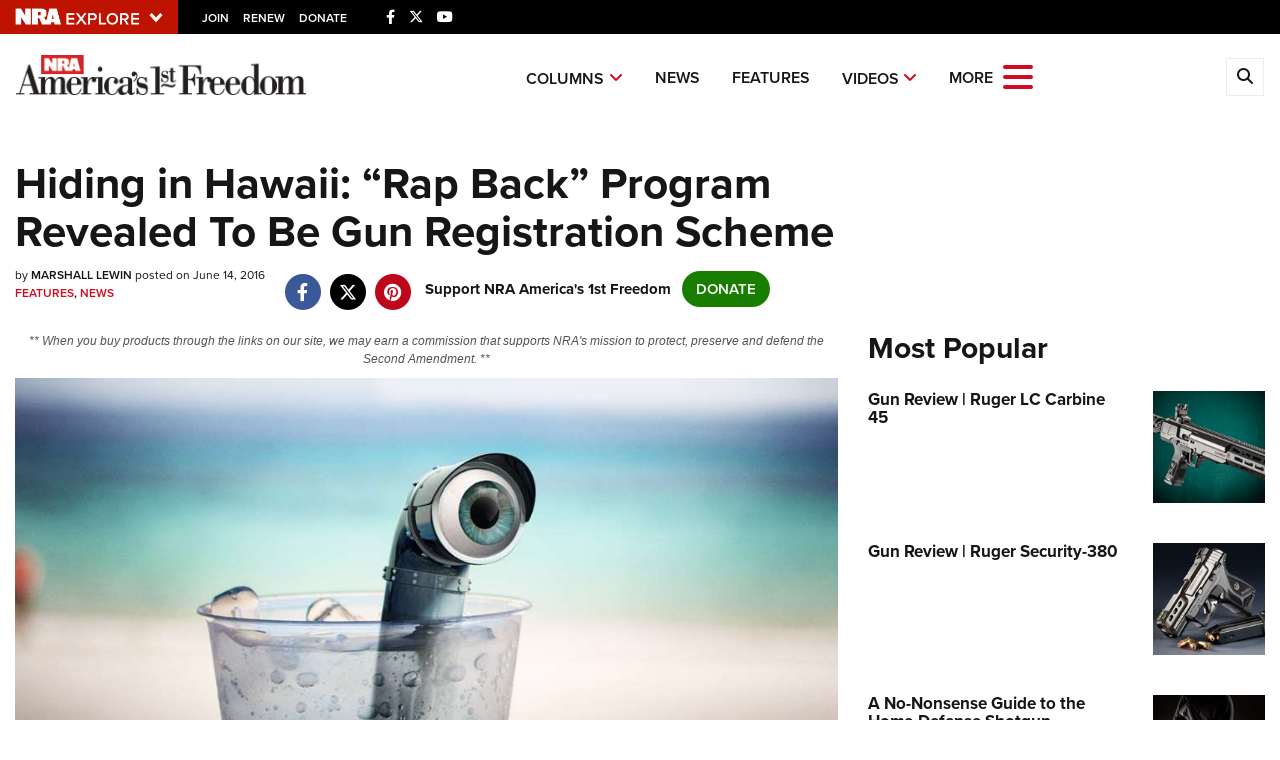

--- FILE ---
content_type: text/html; charset=utf-8
request_url: https://www.americas1stfreedom.org/articles/2016/6/14/hiding-in-hawaii-rap-back-program-revealed-to-be-gun-registration-scheme/
body_size: 18471
content:

<!DOCTYPE html>

<html lang="en">
<head>
    <meta charset="utf-8" />
    <meta name="viewport" content="width=device-width, initial-scale=1, shrink-to-fit=no" />
    <meta name="author" content="National Rifle Association" />
    
    <meta name="description" content="Hawaii could be the first state to database gun owners in a federal registry with criminals and suspects.">
    <meta name="keywords" content="Rap Back,gun registration,gun registry,gun owner licensing,Hawaii,FBI,gun owner surveillance,Marshall Lewin">
    <meta name="twitter:card" content="summary_large_image" />
    <meta name="twitter:site" content="@nra" />
    <meta property="twitter:title" content="An Official Journal Of The NRA | Hiding in Hawaii: “Rap Back” Program Revealed To Be Gun Registration Scheme" />
    <meta name="twitter:description" content="Hawaii could be the first state to database gun owners in a federal registry with criminals and suspects.">
    <meta property="og:title" content="An Official Journal Of The NRA | Hiding in Hawaii: “Rap Back” Program Revealed To Be Gun Registration Scheme" />
    <meta property="og:description" content="Hawaii could be the first state to database gun owners in a federal registry with criminals and suspects." />
    <meta property="og:url" content="https://www.americas1stfreedom.org/content/hiding-in-hawaii-rap-back-program-revealed-to-be-gun-registration-scheme/" />
    <meta property="og:site_name" content="An Official Journal Of The NRA" />
    <meta property="og:type" content="article" />
    <meta class="swiftype" name="host" data-type="enum" content="https://www.americas1stfreedom.org/" />
    <meta class="swiftype" name="type" data-type="enum" content="article" />
    <meta class="swiftype" name="body" data-type="text" content="Hawaii could be the first state to database gun owners in a federal registry with criminals and suspects." />
    <meta class="swiftype" name="publicationdate" data-type="date" content="2016-06-14T05:04:00Z" />

        <meta name="twitter:image" content="https://www.americas1stfreedom.org/media/rebh0qmp/rap-back.jpg">
        <meta property="og:image" content="https://www.americas1stfreedom.org/media/rebh0qmp/rap-back.jpg" />
        <meta class="swiftype" name="image" data-type="enum" content="https://www.americas1stfreedom.org/media/rebh0qmp/rap-back.jpg" />


            <meta class="swiftype" name="tags" data-type="string" content="Rap Back" />
            <meta class="swiftype" name="tags" data-type="string" content="gun registration" />
            <meta class="swiftype" name="tags" data-type="string" content="gun registry" />
            <meta class="swiftype" name="tags" data-type="string" content="gun owner licensing" />
            <meta class="swiftype" name="tags" data-type="string" content="Hawaii" />
            <meta class="swiftype" name="tags" data-type="string" content="FBI" />
            <meta class="swiftype" name="tags" data-type="string" content="gun owner surveillance" />
            <meta class="swiftype" name="tags" data-type="string" content="Marshall Lewin" />

    <link rel="icon" href="/favicon.ico" />
    <link rel="canonical" href="https://www.americas1stfreedom.org/content/hiding-in-hawaii-rap-back-program-revealed-to-be-gun-registration-scheme/" />
    <title>Hiding in Hawaii: “Rap Back” Program Revealed To Be Gun Registration Scheme | An Official Journal Of The NRA</title>
    <link href="https://use.typekit.net/sex1rmt.css" rel="stylesheet" type="text/css" />
    <link href="/assets/css/app.min.css?v=5" rel="stylesheet" type="text/css" />

    <!-- NRA Google Tag Manager -->
    <script>
        (function (w, d, s, l, i) {
            w[l] = w[l] || []; w[l].push({
                'gtm.start':
                    new Date().getTime(), event: 'gtm.js'
            }); var f = d.getElementsByTagName(s)[0],
                j = d.createElement(s), dl = l != 'dataLayer' ? '&l=' + l : ''; j.async = true; j.src =
                    'https://www.googletagmanager.com/gtm.js?id=' + i + dl; f.parentNode.insertBefore(j, f);
        })(window, document, 'script', 'amDataLayer', 'GTM-NRKBR27');</script>
    <!-- End Google Tag Manager -->
    <!-- Ads Google Tag Manager -->
    <script>
        (function (w, d, s, l, i) {
            w[l] = w[l] || []; w[l].push({
                'gtm.start':
                    new Date().getTime(), event: 'gtm.js'
            }); var f = d.getElementsByTagName(s)[0],
                j = d.createElement(s), dl = l != 'dataLayer' ? '&l=' + l : ''; j.async = true; j.src =
                    'https://www.googletagmanager.com/gtm.js?id=' + i + dl; f.parentNode.insertBefore(j, f);
        })(window, document, 'script', 'dataLayer', 'GTM-WBXPWVX');</script>
    <!-- End Google Tag Manager -->
</head>
<body>
    <!-- NRA Google Tag Manager (noscript) -->
    <noscript>
        <iframe src="https://www.googletagmanager.com/ns.html?id=GTM-NRKBR27" height="0" width="0" style="display:none;visibility:hidden"></iframe>
    </noscript>
    <!-- End Google Tag Manager (noscript) -->
    <!-- Ads Google Tag Manager (noscript) -->
    <noscript>
        <iframe src="https://www.googletagmanager.com/ns.html?id=GTM-WBXPWVX" height="0" width="0" style="display:none;visibility:hidden"></iframe>
    </noscript>
    <!-- End Google Tag Manager (noscript) -->



<div class="HeaderPartial explore d-print-none" data-gtm-component="HeaderPartial">
    <div class="explore_bar small">
        <div class="container bar">
            <div class="row">
                <div class="col-12 left">
                        <div class="explore_link_wrapper closed" data-gtm-component="Master Nav"><a class="explore_link master_nav_trigger" href="#" data-gtm-event-click="Toggle" data-gtm-label="Master Nav Toggle Button"><img src="https://d1wa642fa19wy3.cloudfront.net/images/NRAExploreButton_DownArrow.png" data-on-state="https://d1wa642fa19wy3.cloudfront.net/images/NRAExploreButton_UpArrow.png" data-off-state="https://d1wa642fa19wy3.cloudfront.net/images/NRAExploreButton_DownArrow.png" alt="NRA Explore" height="30" width="148" /></a></div>

                        <span class="join_renew">
                                <a class="social_link" href="https://www.nra.org/redirects/nra/join?utm_source=Publications" target="_blank" data-gtm-label="Join" data-gtm-event-click>Join</a><span class="hidden-sm hidden-md hidden-lg social_or"> </span>
                                <a class="social_link" href="https://www.nra.org/redirects/nra/renew?utm_source=Publications" target="_blank" data-gtm-label="Renew" data-gtm-event-click>Renew</a><span class="hidden-sm hidden-md hidden-lg social_or"> </span>
                                <a class="social_link" href="https://www.nra.org/redirects/nra/donate?utm_source=Publications" target="_blank" data-gtm-label="Donate" data-gtm-event-click>Donate</a><span class="hidden-sm hidden-md hidden-lg social_or"> </span>
                        </span>

                            <span class="social_items">

<a href="https://www.facebook.com/NRAA1F" target="_blank"><i class="fab fa-facebook-f" title="Facebook"></i></a>

                            </span>
                            <span class="social_items">

<a href="https://twitter.com/nraa1f" target="_blank"><i class="fab fa-x-twitter" title="Twitter"></i></a>

                            </span>
                            <span class="social_items">

<a href="https://www.youtube.com/user/NRApubs" target="_blank"><i class="fab fa-youtube" title="YouTube"></i></a>

                            </span>
                </div>
            </div>
        </div>
    </div>

            <link type="text/css" rel="stylesheet" href="https://d1wa642fa19wy3.cloudfront.net/styles/MasterNav.css" />
            <link type="text/css" rel="stylesheet" href="https://d1wa642fa19wy3.cloudfront.net/styles/MasterNavModal.css" />
            <div class="master_nav" data-gtm-component="Master Nav">
                <div class="container">
                    <div class="row">
                        <div class="col-10">
                            <h3>Explore The NRA Universe Of Websites</h3>
                        </div>
                        <div class="col-2 text-right">
                            <a href="#" class="close_masternav image" data-gtm-event-click="Close Click" data-gtm-label="Close Image"><img width="25" height="25" src="https://d1wa642fa19wy3.cloudfront.net/images/master_nav_close_icon.gif" alt="Close" /></a>
                            <a href="#" class="close_masternav text" data-gtm-event-click="Close Click" data-gtm-label="Close Text">CLOSE</a>
                        </div>
                    </div>
                    <div class="row">
                        <div class="col-md-4">
                            <div class="quick_links_container">
                                <h4>Quick Links</h4>
                                <ul>
                                        <li><a href="https://home.nra.org/" class="icon_external" target="_self" data-gtm-label="https://home.nra.org/" data-gtm-event-click="Quick Link Click">NRA.ORG</a></li>
                                        <li><a href="https://www.nramemberservices.org/" class="icon_external" target="_blank" data-gtm-label="https://www.nramemberservices.org/" data-gtm-event-click="Quick Link Click">Manage Your Membership</a></li>
                                        <li><a href="https://home.nra.org/?FindNRANearYou=true" class="icon_external" target="_blank" data-gtm-label="https://home.nra.org/?FindNRANearYou=true" data-gtm-event-click="Quick Link Click">NRA Near You</a></li>
                                        <li><a href="https://www.friendsofnra.org/" class="icon_external" target="_blank" data-gtm-label="https://www.friendsofnra.org/" data-gtm-event-click="Quick Link Click">Friends of NRA</a></li>
                                        <li><a href="https://www.nraila.org/gun-laws/" class="icon_external" target="_blank" data-gtm-label="https://www.nraila.org/gun-laws/" data-gtm-event-click="Quick Link Click">State and Federal Gun Laws</a></li>
                                        <li><a href="https://onlinetraining.nra.org/" class="icon_external" target="_blank" data-gtm-label="https://onlinetraining.nra.org/" data-gtm-event-click="Quick Link Click">NRA Online Training</a></li>
                                        <li><a href="https://www.nraila.org/" class="icon_external" target="_blank" data-gtm-label="https://www.nraila.org/" data-gtm-event-click="Quick Link Click">Politics, Policy and Legislation</a></li>
                                </ul>
                            </div>
                        </div>
                        <div class="col-md-8">
                            <div class="row">
                                <div class="col-sm-12 col-md-6 col-lg-6 links_list">
                                    <ul>
                                            <li class="interest interest_toggle">
                                                <span class="icon interest_toggle"></span>
                                                <a class="interest_toggle" href="#" data-gtm-label="Clubs and Associations" data-gtm-event-click="Category Toggle">Clubs and Associations</a>
                                                    <ul>
                                                            <li><a href="https://explore.nra.org/programs/clubs/" class="icon_external" target="_blank" data-gtm-label="https://explore.nra.org/programs/clubs/" data-gtm-event-click="Outbound Link Click">Affiliated Clubs, Ranges and Businesses</a></li>

                                                    </ul>

                                            </li>
                                            <li class="interest interest_toggle">
                                                <span class="icon interest_toggle"></span>
                                                <a class="interest_toggle" href="#" data-gtm-label="Competitive Shooting" data-gtm-event-click="Category Toggle">Competitive Shooting</a>
                                                    <ul>
                                                            <li><a href="https://nraday.nra.org/web/Default.aspx" class="icon_external" target="_blank" data-gtm-label="https://nraday.nra.org/web/Default.aspx" data-gtm-event-click="Outbound Link Click">NRA Day</a></li>
                                                            <li><a href="https://competitions.nra.org/" class="icon_external" target="_blank" data-gtm-label="https://competitions.nra.org/" data-gtm-event-click="Outbound Link Click">Competitive Shooting Programs</a></li>
                                                            <li><a href="https://competitions.nra.org/competitions/nra-national-matches/collegiate-championships/" class="icon_external" target="_blank" data-gtm-label="https://competitions.nra.org/competitions/nra-national-matches/collegiate-championships/" data-gtm-event-click="Outbound Link Click">Collegiate Shooting Programs</a></li>
                                                            <li><a href="https://arc.nra.org/" class="icon_external" target="_blank" data-gtm-label="https://arc.nra.org/" data-gtm-event-click="Outbound Link Click">America&#39;s Rifle Challenge</a></li>
                                                            <li><a href="https://competitor.nra.org/" class="icon_external" target="_blank" data-gtm-label="https://competitor.nra.org/" data-gtm-event-click="Outbound Link Click">Competitor Classification Lookup</a></li>
                                                            <li><a href="https://www.ssusa.org/" class="icon_external" target="_blank" data-gtm-label="https://www.ssusa.org/" data-gtm-event-click="Outbound Link Click">Shooting Sports USA</a></li>
                                                            <li><a href="https://adaptiveshooting.nra.org/" class="icon_external" target="_blank" data-gtm-label="https://adaptiveshooting.nra.org/" data-gtm-event-click="Outbound Link Click">Adaptive Shooting </a></li>
                                                            <li><a href="https://www.greatamericanoutdoorshow.org/" class="icon_external" target="_blank" data-gtm-label="https://www.greatamericanoutdoorshow.org/" data-gtm-event-click="Outbound Link Click">Great American Outdoor Show</a></li>
                                                            <li><a href="https://www.nrawc.org/events/" class="icon_external" target="_blank" data-gtm-label="https://www.nrawc.org/events/" data-gtm-event-click="Outbound Link Click">NRA Whittington Center</a></li>

                                                    </ul>

                                            </li>
                                            <li class="interest interest_toggle">
                                                <span class="icon interest_toggle"></span>
                                                <a class="interest_toggle" href="#" data-gtm-label="Events and Entertainment" data-gtm-event-click="Category Toggle">Events and Entertainment</a>
                                                    <ul>
                                                            <li><a href="https://wwe.nra.org/" class="icon_external" target="_blank" data-gtm-label="https://wwe.nra.org/" data-gtm-event-click="Outbound Link Click">Women&#39;s Wilderness Escape</a></li>
                                                            <li><a href="https://www.nrawc.org/events/" class="icon_external" target="_blank" data-gtm-label="https://www.nrawc.org/events/" data-gtm-event-click="Outbound Link Click">NRA Whittington Center</a></li>
                                                            <li><a href="https://www.friendsofnra.org/" class="icon_external" target="_blank" data-gtm-label="https://www.friendsofnra.org/" data-gtm-event-click="Outbound Link Click">Friends of NRA</a></li>
                                                            <li><a href="https://www.greatamericanoutdoorshow.org/" class="icon_external" target="_blank" data-gtm-label="https://www.greatamericanoutdoorshow.org/" data-gtm-event-click="Outbound Link Click">Great American Outdoor Show</a></li>
                                                            <li><a href="https://www.nraam.org/" class="icon_external" target="_blank" data-gtm-label="https://www.nraam.org/" data-gtm-event-click="Outbound Link Click">NRA Annual Meetings &amp; Exhibits</a></li>
                                                            <li><a href="https://nraday.nra.org/web/Default.aspx" class="icon_external" target="_blank" data-gtm-label="https://nraday.nra.org/web/Default.aspx" data-gtm-event-click="Outbound Link Click">NRA Day</a></li>
                                                            <li><a href="https://www.nracountry.com/" class="icon_external" target="_blank" data-gtm-label="https://www.nracountry.com/" data-gtm-event-click="Outbound Link Click">NRA Country</a></li>
                                                            <li><a href="https://competitions.nra.org/" class="icon_external" target="_blank" data-gtm-label="https://competitions.nra.org/" data-gtm-event-click="Outbound Link Click">Competitive Shooting Programs</a></li>
                                                            <li><a href="https://nragungurus.nra.org/" class="icon_external" target="_blank" data-gtm-label="https://nragungurus.nra.org/" data-gtm-event-click="Outbound Link Click">NRA Gun Gurus</a></li>

                                                    </ul>

                                            </li>
                                            <li class="interest interest_toggle">
                                                <span class="icon interest_toggle"></span>
                                                <a class="interest_toggle" href="#" data-gtm-label="Firearms Training" data-gtm-event-click="Category Toggle">Firearms Training</a>
                                                    <ul>
                                                            <li><a href="https://gunsafetyrules.nra.org/" class="icon_external" target="_blank" data-gtm-label="https://gunsafetyrules.nra.org/" data-gtm-event-click="Outbound Link Click">NRA Gun Safety Rules</a></li>
                                                            <li><a href="https://firearmtraining.nra.org/" class="icon_external" target="_blank" data-gtm-label="https://firearmtraining.nra.org/" data-gtm-event-click="Outbound Link Click">Firearm Training</a></li>
                                                            <li><a href="https://www.nrainstructors.org/" class="icon_external" target="_blank" data-gtm-label="https://www.nrainstructors.org/" data-gtm-event-click="Outbound Link Click">Become An NRA Instructor</a></li>
                                                            <li><a href="https://firearmtraining.nra.org/become-an-instructor/become-a-training-counselor/" class="icon_external" target="_blank" data-gtm-label="https://firearmtraining.nra.org/become-an-instructor/become-a-training-counselor/" data-gtm-event-click="Outbound Link Click">Become A Training Counselor</a></li>
                                                            <li><a href="https://rso.nra.org/" class="icon_external" target="_blank" data-gtm-label="https://rso.nra.org/" data-gtm-event-click="Outbound Link Click">NRA Range Safety Officers</a></li>
                                                            <li><a href="https://coach.nra.org/" class="icon_external" target="_blank" data-gtm-label="https://coach.nra.org/" data-gtm-event-click="Outbound Link Click">Shooting Sports Coach Development</a></li>
                                                            <li><a href="https://adaptiveshooting.nra.org/" class="icon_external" target="_blank" data-gtm-label="https://adaptiveshooting.nra.org/" data-gtm-event-click="Outbound Link Click">Adaptive Shooting </a></li>
                                                            <li><a href="https://gunsmithing.nra.org/" class="icon_external" target="_blank" data-gtm-label="https://gunsmithing.nra.org/" data-gtm-event-click="Outbound Link Click">NRA Gunsmithing Schools</a></li>
                                                            <li><a href="https://onlinetraining.nra.org/" class="icon_external" target="_blank" data-gtm-label="https://onlinetraining.nra.org/" data-gtm-event-click="Outbound Link Click">NRA Online Training</a></li>
                                                            <li><a href="https://materials.nrahq.org/" class="icon_external" target="_blank" data-gtm-label="https://materials.nrahq.org/" data-gtm-event-click="Outbound Link Click">NRA Program Materials Center</a></li>
                                                            <li><a href="https://mqp.nra.org/" class="icon_external" target="_blank" data-gtm-label="https://mqp.nra.org/" data-gtm-event-click="Outbound Link Click">NRA Marksmanship Qualification Program</a></li>
                                                            <li><a href="https://www.nrainstructors.org/search.aspx" class="icon_external" target="_blank" data-gtm-label="https://www.nrainstructors.org/search.aspx" data-gtm-event-click="Outbound Link Click">Find A Course</a></li>
                                                            <li><a href="https://www.nrainstructors.org/search.aspx   " class="icon_external" target="_blank" data-gtm-label="https://www.nrainstructors.org/search.aspx   " data-gtm-event-click="Outbound Link Click">NRA CCW</a></li>
                                                            <li><a href="https://www.nrainstructors.org/CourseCatalog.aspx" class="icon_external" target="_blank" data-gtm-label="https://www.nrainstructors.org/CourseCatalog.aspx" data-gtm-event-click="Outbound Link Click">NRA Training Course Catalog</a></li>

                                                    </ul>

                                            </li>
                                            <li class="interest interest_toggle">
                                                <span class="icon interest_toggle"></span>
                                                <a class="interest_toggle" href="#" data-gtm-label="Giving" data-gtm-event-click="Category Toggle">Giving</a>
                                                    <ul>
                                                            <li><a href="https://www.nrafoundation.org/" class="icon_external" target="_blank" data-gtm-label="https://www.nrafoundation.org/" data-gtm-event-click="Outbound Link Click">The NRA Foundation</a></li>
                                                            <li><a href="https://www.friendsofnra.org/" class="icon_external" target="_blank" data-gtm-label="https://www.friendsofnra.org/" data-gtm-event-click="Outbound Link Click">Friends of NRA</a></li>
                                                            <li><a href="https://www.nraringoffreedom.com/" class="icon_external" target="_blank" data-gtm-label="https://www.nraringoffreedom.com/" data-gtm-event-click="Outbound Link Click">Ring of Freedom</a></li>
                                                            <li><a href="https://donate.nraila.org/Donate" class="icon_external" target="_blank" data-gtm-label="https://donate.nraila.org/Donate" data-gtm-event-click="Outbound Link Click">Institute for Legislative Action</a></li>
                                                            <li><a href="https://www.nrawc.org/support-us/" class="icon_external" target="_blank" data-gtm-label="https://www.nrawc.org/support-us/" data-gtm-event-click="Outbound Link Click">NRA Whittington Center </a></li>
                                                            <li><a href="https://www.nrafff.com/" class="icon_external" target="_blank" data-gtm-label="https://www.nrafff.com/" data-gtm-event-click="Outbound Link Click">NRA Firearms For Freedom</a></li>

                                                    </ul>

                                            </li>
                                            <li class="interest interest_toggle">
                                                <span class="icon interest_toggle"></span>
                                                <a class="interest_toggle" href="#" data-gtm-label="History" data-gtm-event-click="Category Toggle">History</a>
                                                    <ul>
                                                            <li><a href="https://home.nra.org/about-the-nra/" class="icon_external" target="_blank" data-gtm-label="https://home.nra.org/about-the-nra/" data-gtm-event-click="Outbound Link Click">History Of The NRA</a></li>
                                                            <li><a href="https://www.nramuseum.org/" class="icon_external" target="_blank" data-gtm-label="https://www.nramuseum.org/" data-gtm-event-click="Outbound Link Click">NRA Museums</a></li>
                                                            <li><a href="https://www.americanrifleman.org/i-have-this-old-gun/" class="icon_external" target="_blank" data-gtm-label="https://www.americanrifleman.org/i-have-this-old-gun/" data-gtm-event-click="Outbound Link Click">I Have This Old Gun</a></li>
                                                            <li><a href="https://nragungurus.nra.org/" class="icon_external" target="_blank" data-gtm-label="https://nragungurus.nra.org/" data-gtm-event-click="Outbound Link Click">NRA Gun Gurus</a></li>

                                                    </ul>

                                            </li>
                                            <li class="interest interest_toggle">
                                                <span class="icon interest_toggle"></span>
                                                <a class="interest_toggle" href="#" data-gtm-label="Hunting" data-gtm-event-click="Category Toggle">Hunting</a>
                                                    <ul>
                                                            <li><a href="https://nra.yourlearningportal.com/Course/HuntersEdActivityInfoPage" class="icon_external" target="_blank" data-gtm-label="https://nra.yourlearningportal.com/Course/HuntersEdActivityInfoPage" data-gtm-event-click="Outbound Link Click">Hunter Education</a></li>
                                                            <li><a href="https://yhec.nra.org/" class="icon_external" target="_blank" data-gtm-label="https://yhec.nra.org/" data-gtm-event-click="Outbound Link Click">Youth Hunter Education Challenge</a></li>
                                                            <li><a href="https://www.nrawc.org/hunts/" class="icon_external" target="_blank" data-gtm-label="https://www.nrawc.org/hunts/" data-gtm-event-click="Outbound Link Click">NRA Whittington Center</a></li>
                                                            <li><a href="https://www.nrahlf.org/" class="icon_external" target="_blank" data-gtm-label="https://www.nrahlf.org/" data-gtm-event-click="Outbound Link Click">NRA Hunters&#39; Leadership Forum</a></li>
                                                            <li><a href="https://www.greatamericanoutdoorshow.org/" class="icon_external" target="_blank" data-gtm-label="https://www.greatamericanoutdoorshow.org/" data-gtm-event-click="Outbound Link Click">Great American Outdoor Show</a></li>
                                                            <li><a href="https://hfth.nra.org/" class="icon_external" target="_blank" data-gtm-label="https://hfth.nra.org/" data-gtm-event-click="Outbound Link Click">Hunters for the Hungry</a></li>
                                                            <li><a href="https://www.americanhunter.org/" class="icon_external" target="_blank" data-gtm-label="https://www.americanhunter.org/" data-gtm-event-click="Outbound Link Click">American Hunter</a></li>
                                                            <li><a href="https://www.nraila.org/campaigns/huntingconservation/hunting-home-page/" class="icon_external" target="_blank" data-gtm-label="https://www.nraila.org/campaigns/huntingconservation/hunting-home-page/" data-gtm-event-click="Outbound Link Click">Hunting Legislation Issues</a></li>
                                                            <li><a href="https://statehuntingresources.nra.org/" class="icon_external" target="_blank" data-gtm-label="https://statehuntingresources.nra.org/" data-gtm-event-click="Outbound Link Click">State Hunting Resources</a></li>
                                                            <li><a href="https://www.nraila.org/" class="icon_external" target="_blank" data-gtm-label="https://www.nraila.org/" data-gtm-event-click="Outbound Link Click">NRA Institute for Legislative Action</a></li>
                                                            <li><a href="https://www.americanrifleman.org/" class="icon_external" target="_blank" data-gtm-label="https://www.americanrifleman.org/" data-gtm-event-click="Outbound Link Click">American Rifleman</a></li>
                                                            <li><a href="https://adaptiveshooting.nra.org/adaptive-hunting-database/" class="icon_external" target="_blank" data-gtm-label="https://adaptiveshooting.nra.org/adaptive-hunting-database/" data-gtm-event-click="Outbound Link Click">Adaptive Hunting Database</a></li>
                                                            <li><a href="https://nrawta.com?utm_source=NRA&amp;utm_medium=HuntingHomepage&amp;utm_campaign=NRAHHP" class="icon_external" target="_blank" data-gtm-label="https://nrawta.com?utm_source=NRA&amp;utm_medium=HuntingHomepage&amp;utm_campaign=NRAHHP" data-gtm-event-click="Outbound Link Click">Outdoor Adventure Partner of the NRA</a></li>

                                                    </ul>

                                            </li>
                                            <li class="interest interest_toggle">
                                                <span class="icon interest_toggle"></span>
                                                <a class="interest_toggle" href="#" data-gtm-label="Law Enforcement, Military, Security" data-gtm-event-click="Category Toggle">Law Enforcement, Military, Security</a>
                                                    <ul>
                                                            <li><a href="https://le.nra.org/" class="icon_external" target="_blank" data-gtm-label="https://le.nra.org/" data-gtm-event-click="Outbound Link Click">Law Enforcement, Military, Security</a></li>

                                                    </ul>

                                            </li>
                                            <li class="interest interest_toggle">
                                                <span class="icon interest_toggle"></span>
                                                <a class="interest_toggle" href="#" data-gtm-label="Media and Publications" data-gtm-event-click="Category Toggle">Media and Publications</a>
                                                    <ul>
                                                            <li><a href="https://www.nrablog.com/" class="icon_external" target="_blank" data-gtm-label="https://www.nrablog.com/" data-gtm-event-click="Outbound Link Click">NRA Blog</a></li>
                                                            <li><a href="https://www.americanrifleman.org/" class="icon_external" target="_blank" data-gtm-label="https://www.americanrifleman.org/" data-gtm-event-click="Outbound Link Click">American Rifleman</a></li>
                                                            <li><a href="https://www.americas1stfreedom.org/" class="icon_external" target="_blank" data-gtm-label="https://www.americas1stfreedom.org/" data-gtm-event-click="Outbound Link Click">America&#39;s 1st Freedom</a></li>
                                                            <li><a href="https://www.americanhunter.org/" class="icon_external" target="_blank" data-gtm-label="https://www.americanhunter.org/" data-gtm-event-click="Outbound Link Click">American Hunter</a></li>
                                                            <li><a href="https://www.shootingillustrated.com/" class="icon_external" target="_blank" data-gtm-label="https://www.shootingillustrated.com/" data-gtm-event-click="Outbound Link Click">Shooting Illustrated</a></li>
                                                            <li><a href="https://www.nrafamily.org/" class="icon_external" target="_blank" data-gtm-label="https://www.nrafamily.org/" data-gtm-event-click="Outbound Link Click">NRA Family</a></li>
                                                            <li><a href="https://www.ssusa.org/" class="icon_external" target="_blank" data-gtm-label="https://www.ssusa.org/" data-gtm-event-click="Outbound Link Click">Shooting Sports USA</a></li>
                                                            <li><a href="https://nraallaccess.nra.org/" class="icon_external" target="_blank" data-gtm-label="https://nraallaccess.nra.org/" data-gtm-event-click="Outbound Link Click">NRA All Access</a></li>
                                                            <li><a href="https://nragungurus.nra.org/" class="icon_external" target="_blank" data-gtm-label="https://nragungurus.nra.org/" data-gtm-event-click="Outbound Link Click">NRA Gun Gurus</a></li>
                                                            <li><a href="https://www.nrahlf.org/" class="icon_external" target="_blank" data-gtm-label="https://www.nrahlf.org/" data-gtm-event-click="Outbound Link Click">NRA Hunters&#39; Leadership Forum</a></li>

                                                    </ul>

                                            </li>

                                    </ul>
                                </div>
                                <div class="col-sm-12 col-md-6 col-lg-6 links_list">
                                    <ul>
                                            <li class="interest interest_toggle">
                                                <span class="icon interest_toggle"></span>
                                                <a class="interest_toggle" href="#" data-gtm-label="Membership" data-gtm-event-click="Category Toggle">Membership</a>
                                                    <ul>
                                                            <li><a href="https://www.nra.org/redirects/nra/join" class="icon_external" target="_blank" data-gtm-label="https://www.nra.org/redirects/nra/join" data-gtm-event-click="Outbound Link Click">Join The NRA</a></li>
                                                            <li><a href="https://benefits.nra.org/" class="icon_external" target="_blank" data-gtm-label="https://benefits.nra.org/" data-gtm-event-click="Outbound Link Click">NRA Member Benefits</a></li>
                                                            <li><a href="https://www.nramemberservices.org/Home.aspx" class="icon_external" target="_blank" data-gtm-label="https://www.nramemberservices.org/Home.aspx" data-gtm-event-click="Outbound Link Click">Manage Your Membership</a></li>
                                                            <li><a href="https://nrastore.com" class="icon_external" target="_blank" data-gtm-label="https://nrastore.com" data-gtm-event-click="Outbound Link Click">NRA Store</a></li>
                                                            <li><a href="https://www.nrawc.org/support-us/membership/" class="icon_external" target="_blank" data-gtm-label="https://www.nrawc.org/support-us/membership/" data-gtm-event-click="Outbound Link Click">NRA Whittington Center </a></li>
                                                            <li><a href="https://www.nraapprovedservices.com/" class="icon_external" target="_blank" data-gtm-label="https://www.nraapprovedservices.com/" data-gtm-event-click="Outbound Link Click">NRA Endorsed Member Insurance</a></li>
                                                            <li><a href="https://recruiting.nra.org/" class="icon_external" target="_blank" data-gtm-label="https://recruiting.nra.org/" data-gtm-event-click="Outbound Link Click">NRA Membership Recruiting</a></li>
                                                            <li><a href="https://stateassociations.nra.org/" class="icon_external" target="_blank" data-gtm-label="https://stateassociations.nra.org/" data-gtm-event-click="Outbound Link Click">NRA State Associations</a></li>
                                                            <li><a href="https://membership.nra.org/WomenOfNRA/Join" class="icon_external" target="_blank" data-gtm-label="https://membership.nra.org/WomenOfNRA/Join" data-gtm-event-click="Outbound Link Click">NRA Membership For Women</a></li>
                                                            <li><a href="https://membership.nra.org/Join/Life/Choose" class="icon_external" target="_blank" data-gtm-label="https://membership.nra.org/Join/Life/Choose" data-gtm-event-click="Outbound Link Click">NRA Life Membership</a></li>
                                                            <li><a href="https://www.nra.org/redirects/nra/renew" class="icon_external" target="_blank" data-gtm-label="https://www.nra.org/redirects/nra/renew" data-gtm-event-click="Outbound Link Click">Renew or Upgrade Your Membership</a></li>
                                                            <li><a href="https://joinnra.nra.org/join/Junior.aspx" class="icon_external" target="_blank" data-gtm-label="https://joinnra.nra.org/join/Junior.aspx" data-gtm-event-click="Outbound Link Click">NRA Junior Membership</a></li>
                                                            <li><a href="https://www.nraba.org/" class="icon_external" target="_blank" data-gtm-label="https://www.nraba.org/" data-gtm-event-click="Outbound Link Click">NRA Business Alliance</a></li>
                                                            <li><a href="https://nraindustryally.nra.org/" class="icon_external" target="_blank" data-gtm-label="https://nraindustryally.nra.org/" data-gtm-event-click="Outbound Link Click">NRA Industry Ally Program</a></li>

                                                    </ul>

                                            </li>
                                            <li class="interest interest_toggle">
                                                <span class="icon interest_toggle"></span>
                                                <a class="interest_toggle" href="#" data-gtm-label="Politics And Legislation" data-gtm-event-click="Category Toggle">Politics And Legislation</a>
                                                    <ul>
                                                            <li><a href="https://www.nraila.org/" class="icon_external" target="_blank" data-gtm-label="https://www.nraila.org/" data-gtm-event-click="Outbound Link Click">NRA Institute for Legislative Action</a></li>
                                                            <li><a href="https://www.nraila.org/gun-laws/" class="icon_external" target="_blank" data-gtm-label="https://www.nraila.org/gun-laws/" data-gtm-event-click="Outbound Link Click">NRA-ILA Gun Laws</a></li>
                                                            <li><a href="https://www.triggerthevote.org/register-to-vote/" class="icon_external" target="_blank" data-gtm-label="https://www.triggerthevote.org/register-to-vote/" data-gtm-event-click="Outbound Link Click">Register To Vote</a></li>
                                                            <li><a href="https://www.nrapvf.org/grades/" class="icon_external" target="_blank" data-gtm-label="https://www.nrapvf.org/grades/" data-gtm-event-click="Outbound Link Click">Candidate Ratings</a></li>
                                                            <li><a href="https://act.nraila.org/" class="icon_external" target="_blank" data-gtm-label="https://act.nraila.org/" data-gtm-event-click="Outbound Link Click">Write Your Lawmakers</a></li>
                                                            <li><a href="https://www.americas1stfreedom.org/" class="icon_external" target="_blank" data-gtm-label="https://www.americas1stfreedom.org/" data-gtm-event-click="Outbound Link Click">America&#39;s 1st Freedom</a></li>
                                                            <li><a href="https://www.nraila.org/grassroots/volunteer/" class="icon_external" target="_blank" data-gtm-label="https://www.nraila.org/grassroots/volunteer/" data-gtm-event-click="Outbound Link Click">NRA-ILA FrontLines</a></li>
                                                            <li><a href="https://www.nrapvf.org/" class="icon_external" target="_blank" data-gtm-label="https://www.nrapvf.org/" data-gtm-event-click="Outbound Link Click">NRA Political Victory Fund</a></li>
                                                            <li><a href="https://stateassociations.nra.org/" class="icon_external" target="_blank" data-gtm-label="https://stateassociations.nra.org/" data-gtm-event-click="Outbound Link Click">NRA State Associations</a></li>

                                                    </ul>

                                            </li>
                                            <li class="interest interest_toggle">
                                                <span class="icon interest_toggle"></span>
                                                <a class="interest_toggle" href="#" data-gtm-label="Recreational Shooting" data-gtm-event-click="Category Toggle">Recreational Shooting</a>
                                                    <ul>
                                                            <li><a href="https://arc.nra.org/" class="icon_external" target="_blank" data-gtm-label="https://arc.nra.org/" data-gtm-event-click="Outbound Link Click">America&#39;s Rifle Challenge</a></li>
                                                            <li><a href="https://preview.nrawc.org/ranges/" class="icon_external" target="_blank" data-gtm-label="https://preview.nrawc.org/ranges/" data-gtm-event-click="Outbound Link Click">NRA Whittington Center</a></li>
                                                            <li><a href="https://wwe.nra.org/" class="icon_external" target="_blank" data-gtm-label="https://wwe.nra.org/" data-gtm-event-click="Outbound Link Click">Women&#39;s Wilderness Escape</a></li>
                                                            <li><a href="https://nraday.nra.org/web/Default.aspx" class="icon_external" target="_blank" data-gtm-label="https://nraday.nra.org/web/Default.aspx" data-gtm-event-click="Outbound Link Click">NRA Day</a></li>
                                                            <li><a href="https://nrahqrange.nra.org/" class="icon_external" target="_blank" data-gtm-label="https://nrahqrange.nra.org/" data-gtm-event-click="Outbound Link Click">The NRA Range</a></li>
                                                            <li><a href="https://homeairgun.nra.org/" class="icon_external" target="_blank" data-gtm-label="https://homeairgun.nra.org/" data-gtm-event-click="Outbound Link Click">Home Air Gun Program</a></li>
                                                            <li><a href="https://adaptiveshooting.nra.org/" class="icon_external" target="_blank" data-gtm-label="https://adaptiveshooting.nra.org/" data-gtm-event-click="Outbound Link Click">Adaptive Shooting </a></li>
                                                            <li><a href="https://rangeservices.nra.org/" class="icon_external" target="_blank" data-gtm-label="https://rangeservices.nra.org/" data-gtm-event-click="Outbound Link Click">Range Services</a></li>
                                                            <li><a href="https://benefits.nra.org/" class="icon_external" target="_blank" data-gtm-label="https://benefits.nra.org/" data-gtm-event-click="Outbound Link Click">NRA Member Benefits</a></li>
                                                            <li><a href="https://www.greatamericanoutdoorshow.org/" class="icon_external" target="_blank" data-gtm-label="https://www.greatamericanoutdoorshow.org/" data-gtm-event-click="Outbound Link Click">Great American Outdoor Show</a></li>
                                                            <li><a href="https://competitions.nra.org/competitions/nra-national-matches/" class="icon_external" target="_blank" data-gtm-label="https://competitions.nra.org/competitions/nra-national-matches/" data-gtm-event-click="Outbound Link Click">NRA Springfield M1A Match</a></li>
                                                            <li><a href="https://www.shootingillustrated.com/" class="icon_external" target="_blank" data-gtm-label="https://www.shootingillustrated.com/" data-gtm-event-click="Outbound Link Click">Shooting Illustrated</a></li>
                                                            <li><a href="https://firearmtraining.nra.org/" class="icon_external" target="_blank" data-gtm-label="https://firearmtraining.nra.org/" data-gtm-event-click="Outbound Link Click">Firearm Training</a></li>
                                                            <li><a href="https://mqp.nra.org/" class="icon_external" target="_blank" data-gtm-label="https://mqp.nra.org/" data-gtm-event-click="Outbound Link Click">NRA Marksmanship Qualification Program</a></li>
                                                            <li><a href="https://www.nrainstructors.org/CourseCatalog.aspx" class="icon_external" target="_blank" data-gtm-label="https://www.nrainstructors.org/CourseCatalog.aspx" data-gtm-event-click="Outbound Link Click">NRA Training Course Catalog</a></li>
                                                            <li><a href="https://wot.nra.org/" class="icon_external" target="_blank" data-gtm-label="https://wot.nra.org/" data-gtm-event-click="Outbound Link Click">Women On Target&#174; Instructional Shooting Clinics</a></li>

                                                    </ul>

                                            </li>
                                            <li class="interest interest_toggle">
                                                <span class="icon interest_toggle"></span>
                                                <a class="interest_toggle" href="#" data-gtm-label="Safety and Education" data-gtm-event-click="Category Toggle">Safety and Education</a>
                                                    <ul>
                                                            <li><a href="https://gunsafetyrules.nra.org/" class="icon_external" target="_blank" data-gtm-label="https://gunsafetyrules.nra.org/" data-gtm-event-click="Outbound Link Click">NRA Gun Safety Rules</a></li>
                                                            <li><a href="https://eddieeagle.nra.org/" class="icon_external" target="_blank" data-gtm-label="https://eddieeagle.nra.org/" data-gtm-event-click="Outbound Link Click">Eddie Eagle GunSafe&#174; Program</a></li>
                                                            <li><a href="https://www.eddieeagle.com/" class="icon_external" target="_blank" data-gtm-label="https://www.eddieeagle.com/" data-gtm-event-click="Outbound Link Click">Eddie Eagle Treehouse</a></li>
                                                            <li><a href="https://www.nraschoolshield.org/" class="icon_external" target="_blank" data-gtm-label="https://www.nraschoolshield.org/" data-gtm-event-click="Outbound Link Click">NRA School Shield</a></li>
                                                            <li><a href="https://www.nrawc.org/training/" class="icon_external" target="_blank" data-gtm-label="https://www.nrawc.org/training/" data-gtm-event-click="Outbound Link Click">Whittington University</a></li>
                                                            <li><a href="https://firearmtraining.nra.org/" class="icon_external" target="_blank" data-gtm-label="https://firearmtraining.nra.org/" data-gtm-event-click="Outbound Link Click">Firearm Training</a></li>
                                                            <li><a href="https://onlinetraining.nra.org/" class="icon_external" target="_blank" data-gtm-label="https://onlinetraining.nra.org/" data-gtm-event-click="Outbound Link Click">NRA Online Training</a></li>
                                                            <li><a href="https://www.nrainstructors.org/" class="icon_external" target="_blank" data-gtm-label="https://www.nrainstructors.org/" data-gtm-event-click="Outbound Link Click">Become An NRA Instructor</a></li>
                                                            <li><a href="https://nra.yourlearningportal.com/Course/HuntersEdActivityInfoPage" class="icon_external" target="_blank" data-gtm-label="https://nra.yourlearningportal.com/Course/HuntersEdActivityInfoPage" data-gtm-event-click="Outbound Link Click">Hunter Education</a></li>
                                                            <li><a href="https://gunsmithing.nra.org/" class="icon_external" target="_blank" data-gtm-label="https://gunsmithing.nra.org/" data-gtm-event-click="Outbound Link Click">NRA Gunsmithing Schools</a></li>
                                                            <li><a href="https://rtbav.nra.org/" class="icon_external" target="_blank" data-gtm-label="https://rtbav.nra.org/" data-gtm-event-click="Outbound Link Click">Refuse To Be A Victim&#174;</a></li>

                                                    </ul>

                                            </li>
                                            <li class="interest interest_toggle">
                                                <span class="icon interest_toggle"></span>
                                                <a class="interest_toggle" href="#" data-gtm-label="Scholarships, Awards and Contests" data-gtm-event-click="Category Toggle">Scholarships, Awards and Contests</a>
                                                    <ul>
                                                            <li><a href="https://awards.nra.org/" class="icon_external" target="_blank" data-gtm-label="https://awards.nra.org/" data-gtm-event-click="Outbound Link Click">Scholarships, Awards &amp; Contests</a></li>

                                                    </ul>

                                            </li>
                                            <li class="interest interest_toggle">
                                                <span class="icon interest_toggle"></span>
                                                <a class="interest_toggle" href="#" data-gtm-label="Shopping" data-gtm-event-click="Category Toggle">Shopping</a>
                                                    <ul>
                                                            <li><a href="https://nrastore.com" class="icon_external" target="_blank" data-gtm-label="https://nrastore.com" data-gtm-event-click="Outbound Link Click">NRA Store</a></li>
                                                            <li><a href="https://nrastore.com/nra-country" class="icon_external" target="_blank" data-gtm-label="https://nrastore.com/nra-country" data-gtm-event-click="Outbound Link Click">NRA Country Gear</a></li>
                                                            <li><a href="https://materials.nrahq.org/" class="icon_external" target="_blank" data-gtm-label="https://materials.nrahq.org/" data-gtm-event-click="Outbound Link Click">NRA Program Materials Center</a></li>
                                                            <li><a href="https://benefits.nra.org/" class="icon_external" target="_blank" data-gtm-label="https://benefits.nra.org/" data-gtm-event-click="Outbound Link Click">NRA Member Benefits</a></li>
                                                            <li><a href="https://nrawc.goemerchant-stores.com/" class="icon_external" target="_blank" data-gtm-label="https://nrawc.goemerchant-stores.com/" data-gtm-event-click="Outbound Link Click">NRA Whittington Center Store</a></li>

                                                    </ul>

                                            </li>
                                            <li class="interest interest_toggle">
                                                <span class="icon interest_toggle"></span>
                                                <a class="interest_toggle" href="#" data-gtm-label="Volunteering" data-gtm-event-click="Category Toggle">Volunteering</a>
                                                    <ul>
                                                            <li><a href="https://home.nra.org/volunteer" class="icon_external" target="_blank" data-gtm-label="https://home.nra.org/volunteer" data-gtm-event-click="Outbound Link Click">Volunteer For NRA</a></li>
                                                            <li><a href="https://act.nraila.org/" class="icon_external" target="_blank" data-gtm-label="https://act.nraila.org/" data-gtm-event-click="Outbound Link Click">Get Involved Locally</a></li>
                                                            <li><a href="https://www.greatamericanoutdoorshow.org/volunteer/" class="icon_external" target="_blank" data-gtm-label="https://www.greatamericanoutdoorshow.org/volunteer/" data-gtm-event-click="Outbound Link Click">Volunteer At The Great American Outdoor Show</a></li>
                                                            <li><a href="https://www.nraila.org/grassroots/volunteer/" class="icon_external" target="_blank" data-gtm-label="https://www.nraila.org/grassroots/volunteer/" data-gtm-event-click="Outbound Link Click">Institute for Legislative Action</a></li>
                                                            <li><a href="https://www.nrawc.org/support-us/volunteer/" class="icon_external" target="_blank" data-gtm-label="https://www.nrawc.org/support-us/volunteer/" data-gtm-event-click="Outbound Link Click">Volunteer at the NRA Whittington Center </a></li>

                                                    </ul>

                                            </li>
                                            <li class="interest interest_toggle">
                                                <span class="icon interest_toggle"></span>
                                                <a class="interest_toggle" href="#" data-gtm-label="Women&#39;s Interests" data-gtm-event-click="Category Toggle">Women&#39;s Interests</a>
                                                    <ul>
                                                            <li><a href="https://membership.nra.org/WomenOfNRA/Join" class="icon_external" target="_blank" data-gtm-label="https://membership.nra.org/WomenOfNRA/Join" data-gtm-event-click="Outbound Link Click">NRA Membership For Women</a></li>
                                                            <li><a href="https://wwe.nra.org/" class="icon_external" target="_blank" data-gtm-label="https://wwe.nra.org/" data-gtm-event-click="Outbound Link Click">Women&#39;s Wilderness Escape</a></li>
                                                            <li><a href="https://www.nrawomen.com/" class="icon_external" target="_blank" data-gtm-label="https://www.nrawomen.com/" data-gtm-event-click="Outbound Link Click">NRA Women&#39;s Network</a></li>
                                                            <li><a href="https://wot.nra.org/" class="icon_external" target="_blank" data-gtm-label="https://wot.nra.org/" data-gtm-event-click="Outbound Link Click">Women On Target&#174; Instructional Shooting Clinics</a></li>
                                                            <li><a href="https://www.nrafoundation.org/endowment/" class="icon_external" target="_blank" data-gtm-label="https://www.nrafoundation.org/endowment/" data-gtm-event-click="Outbound Link Click">Women&#39;s Programs Endowment</a></li>
                                                            <li><a href="https://awards.nra.org/awards/sybil-ludington-womens-freedom-award/" class="icon_external" target="_blank" data-gtm-label="https://awards.nra.org/awards/sybil-ludington-womens-freedom-award/" data-gtm-event-click="Outbound Link Click">Sybil Ludington Women&#39;s Freedom Award</a></li>
                                                            <li><a href="https://awards.nra.org/scholarships/womens-wildlife-management-conservation-scholarship/" class="icon_external" target="_blank" data-gtm-label="https://awards.nra.org/scholarships/womens-wildlife-management-conservation-scholarship/" data-gtm-event-click="Outbound Link Click">Women&#39;s Wildlife Management / Conservation Scholarship</a></li>
                                                            <li><a href="https://www.nrainstructors.org/" class="icon_external" target="_blank" data-gtm-label="https://www.nrainstructors.org/" data-gtm-event-click="Outbound Link Click">Become An NRA Instructor</a></li>

                                                    </ul>

                                            </li>
                                            <li class="interest interest_toggle">
                                                <span class="icon interest_toggle"></span>
                                                <a class="interest_toggle" href="#" data-gtm-label="Youth Interests" data-gtm-event-click="Category Toggle">Youth Interests</a>
                                                    <ul>
                                                            <li><a href="https://www.eddieeagle.com/" class="icon_external" target="_blank" data-gtm-label="https://www.eddieeagle.com/" data-gtm-event-click="Outbound Link Click">Eddie Eagle Treehouse</a></li>
                                                            <li><a href="https://awards.nra.org/" class="icon_external" target="_blank" data-gtm-label="https://awards.nra.org/" data-gtm-event-click="Outbound Link Click">Scholarships, Awards &amp; Contests</a></li>
                                                            <li><a href="https://nraday.nra.org/web/Default.aspx" class="icon_external" target="_blank" data-gtm-label="https://nraday.nra.org/web/Default.aspx" data-gtm-event-click="Outbound Link Click">NRA Day</a></li>
                                                            <li><a href="https://mqp.nra.org/" class="icon_external" target="_blank" data-gtm-label="https://mqp.nra.org/" data-gtm-event-click="Outbound Link Click">NRA Marksmanship Qualification Program</a></li>
                                                            <li><a href="https://yes.nra.org/" class="icon_external" target="_blank" data-gtm-label="https://yes.nra.org/" data-gtm-event-click="Outbound Link Click">Youth Education Summit</a></li>
                                                            <li><a href="https://www.nrawc.org/events/youth-program/" class="icon_external" target="_blank" data-gtm-label="https://www.nrawc.org/events/youth-program/" data-gtm-event-click="Outbound Link Click">Adventure Camp</a></li>
                                                            <li><a href="https://yhec.nra.org/" class="icon_external" target="_blank" data-gtm-label="https://yhec.nra.org/" data-gtm-event-click="Outbound Link Click">Youth Hunter Education Challenge</a></li>
                                                            <li><a href="https://coach.nra.org/junior-shooting-camps/" class="icon_external" target="_blank" data-gtm-label="https://coach.nra.org/junior-shooting-camps/" data-gtm-event-click="Outbound Link Click">National Junior Shooting Camps</a></li>
                                                            <li><a href="https://artcontest.nra.org/" class="icon_external" target="_blank" data-gtm-label="https://artcontest.nra.org/" data-gtm-event-click="Outbound Link Click">Youth Wildlife Art Contest</a></li>
                                                            <li><a href="https://homeairgun.nra.org/" class="icon_external" target="_blank" data-gtm-label="https://homeairgun.nra.org/" data-gtm-event-click="Outbound Link Click">Home Air Gun Program</a></li>
                                                            <li><a href="https://joinnra.nra.org/join/Junior.aspx" class="icon_external" target="_blank" data-gtm-label="https://joinnra.nra.org/join/Junior.aspx" data-gtm-event-click="Outbound Link Click">NRA Junior Membership</a></li>
                                                            <li><a href="https://www.nrafamily.org/" class="icon_external" target="_blank" data-gtm-label="https://www.nrafamily.org/" data-gtm-event-click="Outbound Link Click">NRA Family</a></li>
                                                            <li><a href="https://eddieeagle.nra.org/" class="icon_external" target="_blank" data-gtm-label="https://eddieeagle.nra.org/" data-gtm-event-click="Outbound Link Click">Eddie Eagle GunSafe&#174; Program</a></li>
                                                            <li><a href="https://gunsafetyrules.nra.org/" class="icon_external" target="_blank" data-gtm-label="https://gunsafetyrules.nra.org/" data-gtm-event-click="Outbound Link Click">NRA Gun Safety Rules</a></li>
                                                            <li><a href="https://competitions.nra.org/competitions/nra-national-matches/collegiate-championships/" class="icon_external" target="_blank" data-gtm-label="https://competitions.nra.org/competitions/nra-national-matches/collegiate-championships/" data-gtm-event-click="Outbound Link Click">Collegiate Shooting Programs</a></li>
                                                            <li><a href="https://explore.nra.org/programs/national-youth-shooting-sports-cooperative-program/" class="icon_external" target="_blank" data-gtm-label="https://explore.nra.org/programs/national-youth-shooting-sports-cooperative-program/" data-gtm-event-click="Outbound Link Click">National Youth Shooting Sports Cooperative Program</a></li>
                                                            <li><a href="https://explore.nra.org/programs/youth/request-an-eagle-scout-certificate/" class="icon_external" target="_blank" data-gtm-label="https://explore.nra.org/programs/youth/request-an-eagle-scout-certificate/" data-gtm-event-click="Outbound Link Click">Request for Eagle Scout Certificate</a></li>

                                                    </ul>

                                            </li>

                                    </ul>
                                </div>
                            </div>
                        </div>
                    </div>
                </div>
            </div>

</div>

<!-- sticky small header -->
<div class="sticky-header" style="display: none;">
    <div class="container-xl">
        <div class="row align-items-center">
            <div class="col">
                <div class="d-inline-flex">
                    <a class="navbar-brand" href="/"><img class="img-fluid" width="300" height="42" src="/assets/images/logo-aff.png" alt="NRA America's 1st Freedom Logo" /></a>
                </div>
                <div class="page-title d-none d-md-inline-flex d-print-none">
                    <h2 class="text-truncate">Hiding in Hawaii Rap Back Program Revealed To Be Gun Registration Scheme</h2>
                </div>
                <div class="social-links d-inline-flex d-print-none">
                    <div class="a2a_kit">
                            <a class="a2a_button_facebook facebook">
                                <div class="social-link rounded-pill facebook">
                                    <i class="fab fa-facebook-f"></i> <span class="d-none d-lg-inline">Share</span>
                                </div>
                            </a>
                            <a class="a2a_button_twitter twitter">
                                <div class="social-link rounded-pill twitter">
                                    <i class="fab fa-x-twitter"></i> <span class="d-none d-lg-inline">Post</span>
                                </div>
                            </a>
                        <a class="d-none d-lg-inline" href="https://donate.nra.org/donate?utm_source=nrapublications" target="_blank">
                            <div class="social-link rounded-pill donate">Donate</div>
                        </a>
                    </div>
                </div>
                <div class="sticky-header-hamburger-container d-inline-flex d-print-none">
                    <div class="nav-link-more d-none d-md-inline">
                        Menu
                    </div>
                    <button class="slide-menu-control nav-mobile-menu-btn hamburger hamburger--spin" type="button" data-target="slide-menu" data-action="toggle" aria-label="Open the menu">
                        <span class="hamburger-box">
                            <span class="hamburger-inner"></span>
                        </span>
                    </button>
                </div>
            </div>
        </div>
    </div>
</div>

<!-- main menu bar -->
<nav class="navbar navbar-expand">
    <div class="container-xl">
        <a class="navbar-brand" href="/"><img class="img-fluid" width="300" height="42" src="/assets/images/logo-aff.png" alt="NRA America's 1st Freedom Logo" /></a>

        <div class="collapse navbar-collapse d-flex" id="navbar">
            <ul class="navbar-nav list-inline text-center d-flex ml-auto mr-0 mr-md-auto justify-content-center align-items-center">
                        <li class="list-inline-item nav-category nav-item dropdown d-none d-md-block">
                                <a class="nav-link dropdown-toggle" href="#" id="444971bb-37ca-4703-925c-bee4c18627e9" data-toggle="dropdown" aria-haspopup="true" aria-expanded="false">Columns</a>
                            <div class="dropdown-menu" aria-labelledby="444971bb-37ca-4703-925c-bee4c18627e9">
                                <a class="dropdown-item view-all" href="/columns/">View All Columns<i class="fas fa-arrow-right"></i></a>
                                        <a href="/columns/political-report/" class="dropdown-item">Political Report</a>
                                        <a href="/columns/president-s-column/" class="dropdown-item">President’s Column</a>
                                        <a href="/columns/standing-guard/" class="dropdown-item">Standing Guard</a>
                            </div>
                        </li>
                        <li class="list-inline-item nav-category nav-item dropdown d-none d-md-block">
                                <a class="nav-link" href="/news/" id="50c96957-bacf-4962-85ba-ec5629e31343">News</a>
                            <div class="dropdown-menu" aria-labelledby="50c96957-bacf-4962-85ba-ec5629e31343">
                                <a class="dropdown-item view-all" href="/news/">View All News<i class="fas fa-arrow-right"></i></a>
                            </div>
                        </li>
                        <li class="list-inline-item nav-category nav-item dropdown d-none d-md-block">
                                <a class="nav-link" href="/features/" id="1eba2d87-4212-44dd-88e3-b9294a6c114a">Features</a>
                            <div class="dropdown-menu" aria-labelledby="1eba2d87-4212-44dd-88e3-b9294a6c114a">
                                <a class="dropdown-item view-all" href="/features/">View All Features<i class="fas fa-arrow-right"></i></a>
                            </div>
                        </li>
                        <li class="list-inline-item nav-category nav-item dropdown d-none d-md-block">
                                <a class="nav-link dropdown-toggle" href="#" id="21965c2f-0218-4412-a3eb-0b36eab9d472" data-toggle="dropdown" aria-haspopup="true" aria-expanded="false">Videos</a>
                            <div class="dropdown-menu" aria-labelledby="21965c2f-0218-4412-a3eb-0b36eab9d472">
                                <a class="dropdown-item view-all" href="/videos/">View All Videos<i class="fas fa-arrow-right"></i></a>
                                        <a href="/videos/shooting-straight/" class="dropdown-item">Shooting Straight</a>
                            </div>
                        </li>
                <li class="list-inline-item nav-item">
                    <div class="nav-link-more">
                        <div class="nav-label-more-menu d-none d-md-inline">More</div>
                        <div class="nav-label-more-menu d-inline d-md-none">Menu</div>
                    </div>
                </li>
                <li class="list-inline-item nav-item">
                    <button class="slide-menu-control nav-mobile-menu-btn hamburger hamburger--spin" type="button" data-target="slide-menu" data-action="toggle" aria-label="Open the menu">
                        <span class="hamburger-box">
                            <span class="hamburger-inner"></span>
                        </span>
                    </button>
                </li>
            </ul>
            <a href="#" title="Search" class="btn-search d-none d-md-block"><i class="search-open fas fa-search"></i><i class="search-close fas fa-times" style="display: none;"></i></a>
        </div>
    </div>
</nav>

<!-- nav search bar-->
<div class="nav-search-container container-xl" style="display: none;">
    <div class="row">
        <div class="col-12">
            <div class="nav-search">
                <form role="search" action="/search" method="get">
                    <div class="input-group">
                        <label for="search-nav" class="sr-only sr-only-focusable">Search<</label>
                        <input type="text" placeholder="Search NRA America's 1st Freedom" id="search-nav" name="s" />
                        <div class="input-group-append">
                            <button class="bg-teal-3" type="submit">
                                Search
                            </button>
                        </div>
                    </div>
                </form>
            </div>
        </div>
    </div>
</div>

<!-- slide menu content -->
<nav class="slide-menu" id="slide-menu">
    <div class="slide-menu-close-btn d-none d-md-block" data-action="close">
        <button type="button" class="btn slide-menu-control" aria-label="Close Menu" data-action="close">
            <span class="close-box">
                <span class="close-inner"></span>
            </span>
        </button>
    </div>

    <!-- search for mobile only -->
    <div class="nav-search d-block d-md-none">
        <div class="nav-item">
            <form role="search" action="/search" method="get">
                <div class="input-group">
                    <label for="search-mobile">
                        <span class="d-none">Search</span>
                    </label>
                    <input type="text" placeholder="Search America's 1st Freedom" id="search-mobile" name="s" />
                    <div class="input-group-append">
                        <button type="submit" aria-label="submit search">
                            <span class="d-none">Submit Search</span>
                            <i class="fas fa-search"></i>
                        </button>
                    </div>
                </div>
            </form>
        </div>
    </div>

    <!-- site navigation -->
    <ul>
                <li class="collection">
                    <h4 class="section-header">Quick Links</h4>
                </li>
                                <li class="icon">
                                    <i class="fas fa-address-card"></i> <a href="/links/nra-membership/">NRA Membership</a>
                                </li>
                <li class="collection-end"></li>
                <li class="collection">
                    <h4 class="section-header">Sections</h4>
                </li>
                                    <li><a href="/armed-citizen/">Armed Citizen</a></li>
    <li>
        <a href="/columns/" data-back-title="Sections">Columns</a>
        <ul>
            <li><h4 class="section-header">Columns</h4></li>
            <li>
                <a href="/columns/" class="view-all-category-link">View All Columns<i class="fas fa-arrow-right"></i></a>
            </li>
                    <li>
                        <a href="/columns/political-report/">Political Report</a>
                    </li>
                    <li>
                        <a href="/columns/president-s-column/">President’s Column</a>
                    </li>
                    <li>
                        <a href="/columns/standing-guard/">Standing Guard</a>
                    </li>
        </ul>
    </li>
                                    <li><a href="/news/">News</a></li>
                                    <li><a href="/features/">Features</a></li>
    <li>
        <a href="/videos/" data-back-title="Sections">Videos</a>
        <ul>
            <li><h4 class="section-header">Videos</h4></li>
            <li>
                <a href="/videos/" class="view-all-category-link">View All Videos<i class="fas fa-arrow-right"></i></a>
            </li>
                    <li>
                        <a href="/videos/shooting-straight/">Shooting Straight</a>
                    </li>
        </ul>
    </li>
                <li class="collection-end"></li>
                <li class="collection">
                    <h4 class="section-header">NRA Publications</h4>
                </li>
                                    <li>
                                        <a href="http://www.americanrifleman.org">American Rifleman</a>
                                    </li>
                                    <li>
                                        <a href="http://www.americanhunter.org">American Hunter</a>
                                    </li>
                                    <li>
                                        <a href="http://www.shootingillustrated.com">Shooting Illustrated</a>
                                    </li>
                                    <li>
                                        <a href="http://www.americas1stfreedom.org/">America&#39;s First Freedom</a>
                                    </li>
                                    <li>
                                        <a href="https://www.nrawomen.com">NRA Women</a>
                                    </li>
                                    <li>
                                        <a href="http://www.nrafamily.org">NRA Family</a>
                                    </li>
                                    <li>
                                        <a href="http://www.ssusa.org">Shooting Sports USA</a>
                                    </li>
                                    <li>
                                        <a href="https://www.nrahlf.org">NRA Hunters&#39; Leadership Forum</a>
                                    </li>
                                    <li>
                                        <a href="https://www.nrablog.com">NRA Blog</a>
                                    </li>
                <li class="collection-end"></li>
                    <li class="icon">
                        <i class="fas fa-question-circle"></i> <a href="/help/">Help</a>
                    </li>
    </ul>
</nav>

    <main role="main">
        <div class="sticky-header-trigger"></div>
        <div class="overlay d-none"></div>
        


<div class="page-headline">
    <div class="container-xl">
        <div class="row">
            <div class="col-lg-9">
                <h1>Hiding in Hawaii: “Rap Back” Program Revealed To Be Gun Registration Scheme</h1>
                <h2></h2>
            </div>
        </div>
    </div>
</div>

<article class="component article-content">
    <div class="container-xl">
        <!-- article attribute -->
        <div class="row no-gutters align-items-center margin-bottom-xs">


            <div class="col-auto">
                <div class="article-attribution">

                        <div>
                            by
                            <ul class="comma-list">
                                    <li class="article-author">Marshall Lewin</li>
                            </ul>

                            posted on June 14, 2016
                        </div>

                    <div class="tag">
                        <a href="/features/">Features</a>, <a href="/news/">News</a>
                    </div>
                </div>
            </div>

            <!-- sharing icons -->
            <div class="col-auto d-print-none">
                <div class="article-sharing a2a_kit">
                    <div class="article-sharing-item">
                        <a href="#" class="a2a_button_facebook" aria-label="Share on Facebook">
                            <span class="fa-stack" style="vertical-align: top;" title="Facebook">
                                <i class="fas fa-circle fa-stack-2x circle-facebook"></i>
                                <i class="fab fa-facebook-f fa-stack-1x fa-inverse"></i>
                            </span>
                        </a>
                    </div>
                    <div class="article-sharing-item">
                        <a href="#" class="a2a_button_twitter" aria-label="twitter">
                            <span class="fa-stack" style="vertical-align: top;" title="Twitter">
                                <i class="fas fa-circle fa-stack-2x circle-twitter"></i>
                                <i class="fa-brands fa-x-twitter fa-stack-1x fa-inverse"></i>
                            </span>
                        </a>
                    </div>
                    <div class="article-sharing-item">
                        <a href="#" class="a2a_button_pinterest" aria-label="pinterest">
                            <span class="fa-stack" style="vertical-align: top;" title="Pinterest">
                                <i class="fas fa-circle fa-stack-2x circle-pinterest"></i>
                                <i class="fab fa-pinterest fa-stack-1x fa-inverse"></i>
                            </span>
                        </a>
                    </div>
                </div>
            </div>
            <script async src="https://static.addtoany.com/menu/page.js"></script>

            <!-- Donate button -->
            <div class="donate-container">
                <span class="copy">Support NRA America's 1st Freedom</span>
                <a href="https://donate.nra.org/donate?utm_source=nrapublications" target="_blank"><span class="badge badge-pill badge-success">DONATE</span></a>
            </div>
        </div>

        <!-- main content -->
        <div class="row">
            <!-- left column -->
            <div class="col-12 col-lg-8 col-xl-9 col-print-12">

                <!-- affiliate link disclaimer -->
                <div class="row">
                    <div class="col-12 text-center" style="font-family:Arial; color: #54544e; font-size: 12px; font-style: italic; margin-bottom: 10px;">
                        ** When you buy products through the links on our site, we may earn a commission that supports NRA's mission to protect, preserve and defend the Second Amendment. **
                    </div>
                </div>

                <!-- main image -->
                    <figure class="figure">
                        <img class="figure-img img-fluid lazyload" width="987" height="551" src="/assets/images/NRA_preLoad.jpg" data-src="/media/rebh0qmp/rap-back.jpg?anchor=center&amp;mode=crop&amp;width=987&amp;height=551&amp;rnd=132786882144930000&quality=60" alt="rap-back.jpg" />

                    </figure>
                <!-- article RTE content -->
                <div class="article-rte">
                    <div class="row">
                        <div class="col-12 col-lg-10 offset-lg-1">



        <div >
                    
    
<p>The gun-ban lobby could get its foot in the door to winning its most highly sought prize—a national registry of gun owners—if legislation currently pending in Hawaii is passed by Gov. David Ige.</p>
<p>Because under that legislation, the names of Hawaii gun owners—and anyone who ever visits Hawaii with a gun—would be submitted for inclusion in a federal government database called “Rap Back,” which flags the names of certain people for special federal scrutiny and reporting.</p>
<p>“Rap Back” is part of what the FBI <a href="https://www.fbi.gov/about-us/cjis/fingerprints_biomet" target="_blank">calls</a> its “Next Generation Identification (NGI)” program, which it says is the “world’s largest and most efficient electronic repository of biometric and criminal history information.” </p>
<p>Apparently, up until now, the “Rap Back” system has been used mainly to keep an eye on persons who are on probation, under criminal investigation or who possess security clearances. </p>
<p>If anyone named on the list is arrested, has a warrant issued, is convicted of a crime or is the subject of certain civil proceedings, “Rap Back” automatically reports their status back to the requesting agency. </p>
<p>Under Hawaii Senate Bill 2954—currently awaiting Gov. Ige’s signature—Hawaii would become the first state to add gun owners to that federal list of criminals and suspects. </p>
<p>And since anyone who brings a gun into Hawaii must register the gun with the state—even if they’re only visiting for a day—their names would be added to the list, as well.</p>
<p>Once Hawaii gun owners get added to the federal system, as soon as any record on any of them is filed in the federal system, “Rap Back” will report the status of that firearm owner to the requesting agency—in this case, the state of Hawaii.<span class="pullQuoteRight">Under Hawaii Senate Bill 2954—currently awaiting Gov. Ige’s signature—Hawaii would become the first state to add gun owners to that federal list of criminals and suspects.</span></p>
<p>The bill’s backers claim it would help law enforcement. But as award-winning economist John Lott has <a href="http://www.foxnews.com/opinion/2016/05/27/obama-just-got-one-giant-step-closer-towards-creating-national-gun-registry.html" target="_blank">pointed out</a>, it’s not only an unneeded diversion of resources in a cash-strapped public safety economy: It’s also useless at solving crime. </p>
<p>Gun registration has long been a big, expensive dud at stopping or solving crimes—and Canada’s experience is even more proof. The country’s billion-dollar long gun registry, which was supposedly abolished in 2012, didn’t work. As Lott noted, the Royal Canadian Mounted Police and the Chiefs of Police didn’t provide even one instance where tracing guns was anything more than of peripheral interest in solving any crime. Moreover, there’s no proof that Canada’s handgun registry, which has been maintained since 1934, has helped solve even one murder.</p>
<p>In Washington, D.C., the police department recently revealed, in deposition, that it couldn’t “recall any specific instance where registration records were used to determine who committed a crime.” </p>
<p>In Hawaii, where Lott testified before the Senate in 2000, the Honolulu police chief admitted that he couldn’t point to any crimes solved through registration or licensing. He nonetheless <em>also</em> admitted that those activities cost cops 50,000 man-hours per year. That’s over 20 full-time employees doing nothing but pushing paper all day! </p>
<p>The pending Hawaii legislation would pay for the program by charging firearm owners a new fee. But if the program will actually help solve crimes, and thereby benefit all Hawaiians, then why should lawful gun owners be forced to pay for it exclusively? And if it’s not needed, and wouldn’t work anyway—as all the evidence shows—then why impose those new fees upon gun owners?</p>
<p>The simple, obvious answer is that it’s just another effort to make firearms less available and affordable.</p>
<p>Fact is, Hawaii can <em>already</em> check on firearm owners in the state. They could simply run the state’s registry of firearm owners through the federal NICS system periodically, just as Kentucky does with its Concealed Deadly Weapons License (CDWL) holders every month. </p>
<p>So beyond being ineffective and expensive, Hawaii’s first-in-the nation scheme to list gun owners in a federal registry is also redundant. </p>
<p>But the most important fact of all is that <em>it’s insidious</em>.</p>
<p>Since SB 2954 contains no duration limit for the “Rap Back” status requests, even if you sell all your firearms, or return to the mainland after your Hawaiian vacation, “Rap Back” will still send status updates to Hawaiian authorities.</p>
<p>In other words, once you’re listed in the federal system as a firearm owner, your digital tattoo remains in the system forever.</p>


        </div>


                        </div>
                    </div>
                </div>

                <!-- related stories -->

<div class="related d-print-none">
    <div class="row">
        <div class="col-12 col-md-10 offset-md-1">
            <div class="in-this-article">
                In this article
                <div class="tag"><a href="/search?tg=Rap Back">Rap Back</a>, <a href="/search?tg=gun registration">gun registration</a>, <a href="/search?tg=gun registry">gun registry</a>, <a href="/search?tg=gun owner licensing">gun owner licensing</a>, <a href="/search?tg=Hawaii">Hawaii</a>, <a href="/search?tg=FBI">FBI</a>, <a href="/search?tg=gun owner surveillance">gun owner surveillance</a>, <a href="/search?tg=Marshall Lewin">Marshall Lewin</a></div>
            </div>

            <h3 class="related-title">Related Stories</h3>
            <ul>

                <li><a href="/content/hawaii-bill-would-database-gun-owners-for-special-scrutiny/">Hawaii Bill Would Database Gun Owners For Special Scrutiny</a></li>
                <li><a href="/content/its-never-enough/">It’s Never Enough</a></li>
                <li><a href="/content/how-the-new-york-times-let-the-truth-leak-out/">How The New York Times Let The Truth Leak Out</a></li>
                <li><a href="/content/the-truth-about-the-ar-15-and-crime/">The Truth About The AR-15 And Crime</a></li>
                <li><a href="/content/universal-background-checks-unenforceable-without-gun-registry/">Universal Background Checks Unenforceable Without Gun Registry</a></li>
            </ul>
        </div>
    </div>
</div>
            </div>

            <!-- right column -->
            <div class="col-12 col-lg-4 col-xl-3 text-center d-print-none d-flex flex-column">
                <div class="">


<div class="sidebar-most-popular">
    <h3>Most Popular</h3>
    <div class="row">

                <div class="col-6 col-lg-8 margin-bottom-sm">
                    <a href="/content/gun-review-ruger-lc-carbine-45/">

                            <div class="sidebar-most-popular-img-mobile video-ad-container d-block d-lg-none">
                                <img class="img-fluid lazyload" width="307" height="173" src="/assets/images/NRA_preLoad.jpg" data-src="/media/0pgf4rlo/carbine.jpg?anchor=center&amp;mode=crop&amp;width=307&amp;height=173&amp;rnd=133748419109570000" alt="Gun Review | Ruger LC Carbine 45" />

                            </div>

                        <h4>Gun Review | Ruger LC Carbine 45</h4>
                    </a>
                </div>
                <div class="col-lg-4 d-none d-lg-block">

                        <div class="sidebar-most-popular-img-desktop video-ad-container">
                            <a href="/content/gun-review-ruger-lc-carbine-45/">
                                <img class="img-fluid lazyload" width="82" height="82" src="/assets/images/NRA_preLoad.jpg" data-src="/media/0pgf4rlo/carbine.jpg?anchor=center&amp;mode=crop&amp;width=150&amp;height=150&amp;rnd=133748419109570000" alt="Gun Review | Ruger LC Carbine 45" />

                            </a>
                        </div>
                </div>
                <div class="col-6 col-lg-8 margin-bottom-sm">
                    <a href="/content/gun-review-ruger-security-380/">

                            <div class="sidebar-most-popular-img-mobile video-ad-container d-block d-lg-none">
                                <img class="img-fluid lazyload" width="307" height="173" src="/assets/images/NRA_preLoad.jpg" data-src="/media/tvvfbdwo/380secure.jpg?anchor=center&amp;mode=crop&amp;width=307&amp;height=173&amp;rnd=133373512640100000" alt="Gun Review | Ruger Security-380" />

                            </div>

                        <h4>Gun Review | Ruger Security-380</h4>
                    </a>
                </div>
                <div class="col-lg-4 d-none d-lg-block">

                        <div class="sidebar-most-popular-img-desktop video-ad-container">
                            <a href="/content/gun-review-ruger-security-380/">
                                <img class="img-fluid lazyload" width="82" height="82" src="/assets/images/NRA_preLoad.jpg" data-src="/media/tvvfbdwo/380secure.jpg?anchor=center&amp;mode=crop&amp;width=150&amp;height=150&amp;rnd=133373512640100000" alt="Gun Review | Ruger Security-380" />

                            </a>
                        </div>
                </div>
                <div class="col-6 col-lg-8 margin-bottom-sm">
                    <a href="/content/a-no-nonsense-guide-to-the-home-defense-shotgun/">

                            <div class="sidebar-most-popular-img-mobile video-ad-container d-block d-lg-none">
                                <img class="img-fluid lazyload" width="307" height="173" src="/assets/images/NRA_preLoad.jpg" data-src="/media/ejqdsgmn/shotdef.jpg?anchor=center&amp;mode=crop&amp;width=307&amp;height=173&amp;rnd=134080172525500000" alt="A No-Nonsense Guide to the Home-Defense Shotgun" />

                            </div>

                        <h4>A No-Nonsense Guide to the Home-Defense Shotgun</h4>
                    </a>
                </div>
                <div class="col-lg-4 d-none d-lg-block">

                        <div class="sidebar-most-popular-img-desktop video-ad-container">
                            <a href="/content/a-no-nonsense-guide-to-the-home-defense-shotgun/">
                                <img class="img-fluid lazyload" width="82" height="82" src="/assets/images/NRA_preLoad.jpg" data-src="/media/ejqdsgmn/shotdef.jpg?anchor=center&amp;mode=crop&amp;width=150&amp;height=150&amp;rnd=134080172525500000" alt="A No-Nonsense Guide to the Home-Defense Shotgun" />

                            </a>
                        </div>
                </div>
                <div class="col-6 col-lg-8 margin-bottom-sm">
                    <a href="/content/north-carolina-vote-on-constitutional-carry-delayed-again/">

                            <div class="sidebar-most-popular-img-mobile video-ad-container d-block d-lg-none">
                                <img class="img-fluid lazyload" width="307" height="173" src="/assets/images/NRA_preLoad.jpg" data-src="/media/duyh5d11/concealedcarry-1.jpeg?anchor=center&amp;mode=crop&amp;width=307&amp;height=173&amp;rnd=133845228522730000" alt="North Carolina Vote on Constitutional Carry Delayed Again" />

                            </div>

                        <h4>North Carolina Vote on Constitutional Carry Delayed Again</h4>
                    </a>
                </div>
                <div class="col-lg-4 d-none d-lg-block">

                        <div class="sidebar-most-popular-img-desktop video-ad-container">
                            <a href="/content/north-carolina-vote-on-constitutional-carry-delayed-again/">
                                <img class="img-fluid lazyload" width="82" height="82" src="/assets/images/NRA_preLoad.jpg" data-src="/media/duyh5d11/concealedcarry-1.jpeg?anchor=center&amp;mode=crop&amp;width=150&amp;height=150&amp;rnd=133845228522730000" alt="North Carolina Vote on Constitutional Carry Delayed Again" />

                            </a>
                        </div>
                </div>
                <div class="col-6 col-lg-8 margin-bottom-sm">
                    <a href="/content/gun-review-taurus-judge-home-defender/">

                            <div class="sidebar-most-popular-img-mobile video-ad-container d-block d-lg-none">
                                <img class="img-fluid lazyload" width="307" height="173" src="/assets/images/NRA_preLoad.jpg" data-src="/media/r20d0b4i/defender.jpg?anchor=center&amp;mode=crop&amp;width=307&amp;height=173&amp;rnd=133716618492430000" alt="Gun Review | Taurus Judge Home Defender" />

                            </div>

                        <h4>Gun Review | Taurus Judge Home Defender</h4>
                    </a>
                </div>
                <div class="col-lg-4 d-none d-lg-block">

                        <div class="sidebar-most-popular-img-desktop video-ad-container">
                            <a href="/content/gun-review-taurus-judge-home-defender/">
                                <img class="img-fluid lazyload" width="82" height="82" src="/assets/images/NRA_preLoad.jpg" data-src="/media/r20d0b4i/defender.jpg?anchor=center&amp;mode=crop&amp;width=150&amp;height=150&amp;rnd=133716618492430000" alt="Gun Review | Taurus Judge Home Defender" />

                            </a>
                        </div>
                </div>
                <div class="col-6 col-lg-8 margin-bottom-sm">
                    <a href="/content/winner-take-all-elections-mark-a-new-chapter-in-the-second-amendment/">

                            <div class="sidebar-most-popular-img-mobile video-ad-container d-block d-lg-none">
                                <img class="img-fluid lazyload" width="307" height="173" src="/assets/images/NRA_preLoad.jpg" data-src="/media/dmpg1ew2/commerford.jpg?anchor=center&amp;mode=crop&amp;width=307&amp;height=173&amp;rnd=133827038220330000" alt="Winner-Take-All Elections Mark A New Chapter In The Second Amendment" />

                            </div>

                        <h4>Winner-Take-All Elections Mark A New Chapter In The Second Amendment</h4>
                    </a>
                </div>
                <div class="col-lg-4 d-none d-lg-block">

                        <div class="sidebar-most-popular-img-desktop video-ad-container">
                            <a href="/content/winner-take-all-elections-mark-a-new-chapter-in-the-second-amendment/">
                                <img class="img-fluid lazyload" width="82" height="82" src="/assets/images/NRA_preLoad.jpg" data-src="/media/dmpg1ew2/commerford.jpg?anchor=center&amp;mode=crop&amp;width=150&amp;height=150&amp;rnd=133827038220330000" alt="Winner-Take-All Elections Mark A New Chapter In The Second Amendment" />

                            </a>
                        </div>
                </div>
    </div>
</div>
                </div>
                <div class="flex-grow-1 sticky-container-wrapper">
                    <div class="sidebar-ad text-center sticky-container-lg">
                        <div class="sticky-item">
                            <div id="div-gpt-ad-square-top" style="width: 300px; height: 250px;"></div>
                        </div>
                    </div>
                </div>
            </div>
        </div>
    </div>
</article>



    <div class="component more-from-nra padding-bottom-xs d-print-none">
        <div class="container-xl">
            <div class="row align-items-center">
                <div class="col-md-8">
                    <h3>More like this from around the NRA</h3>
                </div>
                <div class="col-md-4">
                    <div class="more-from-nra-explore-logo">
                        <a href="https://explore.nra.org" target="_blank"><img class="img-fluid lazyload" width="232" height="22" src="/assets/images/NRA_preLoad.jpg" data-src="/assets/images/presented-by-nra-explore-opt.jpg" alt="NRA Explore" /></a>
                    </div>
                </div>
            </div>
            <div class="row">

                    <div class="col-6 col-md-3">
                        <div class="more-from-nra-ad">
                            <a href="https://www.americas1stfreedom.org/content/what-the-supreme-court-justices-said-about-hawaii-s-carry-restrictions/" target="_blank"><img class="img-fluid lazyload" width="306" height="171" src="/assets/images/NRA_preLoad.jpg" data-src="https://www.americas1stfreedom.org/media/y3tauzj3/supreme_court_of_the_united_states_-_roberts_court_2020.jpg?anchor=center&amp;mode=crop&amp;width=770&amp;height=430" alt="What the Supreme Court Justices Said About Hawaii’s Carry Restrictions | An Official Journal Of The NRA" /></a>
                            <h4><a href="https://www.americas1stfreedom.org/content/what-the-supreme-court-justices-said-about-hawaii-s-carry-restrictions/" target="_blank">What the Supreme Court Justices Said About Hawaii’s Carry Restrictions | An Official Journal Of The NRA</a></h4>
                        </div>
                    </div>
                    <div class="col-6 col-md-3">
                        <div class="more-from-nra-ad">
                            <a href="https://www.nraila.org/articles/20251013/fbi-persists-in-underreporting-armed-citizen-defensive-gun-use" target="_blank"><img class="img-fluid lazyload" width="306" height="171" src="/assets/images/NRA_preLoad.jpg" data-src="https://www.nraila.org/remote.axd?https://shared.nrapvf.org/sharedmedia/1510708/fbi-building.png?anchor=center&amp;mode=crop&amp;width=770&amp;height=430" alt="NRA-ILA | FBI Persists in Underreporting Armed Citizen Defensive Gun Use" /></a>
                            <h4><a href="https://www.nraila.org/articles/20251013/fbi-persists-in-underreporting-armed-citizen-defensive-gun-use" target="_blank">NRA-ILA | FBI Persists in Underreporting Armed Citizen Defensive Gun Use</a></h4>
                        </div>
                    </div>
                    <div class="col-6 col-md-3">
                        <div class="more-from-nra-ad">
                            <a href="https://www.americanrifleman.org/content/july-2025-sees-lowest-gun-sales-numbers-in-nearly-six-years/" target="_blank"><img class="img-fluid lazyload" width="306" height="171" src="/assets/images/NRA_preLoad.jpg" data-src="https://www.americanrifleman.org/media/clyfk45r/sagi-photo-1-million-sales.jpg?anchor=center&amp;mode=crop&amp;width=770&amp;height=430" alt="July 2025 Sees Lowest Gun Sales Numbers In Nearly Six Years | An Official Journal Of The NRA" /></a>
                            <h4><a href="https://www.americanrifleman.org/content/july-2025-sees-lowest-gun-sales-numbers-in-nearly-six-years/" target="_blank">July 2025 Sees Lowest Gun Sales Numbers In Nearly Six Years | An Official Journal Of The NRA</a></h4>
                        </div>
                    </div>
                    <div class="col-6 col-md-3">
                        <div class="more-from-nra-ad">
                            <a href="https://www.americanrifleman.org/content/colt-monitor-the-fbi-s-fighting-rifle/" target="_blank"><img class="img-fluid lazyload" width="306" height="171" src="/assets/images/NRA_preLoad.jpg" data-src="https://www.americanrifleman.org/media/lcdh2apk/monitor.jpg?anchor=center&amp;mode=crop&amp;width=770&amp;height=430" alt="Colt Monitor: The FBI’s “Fighting Rifle” | An Official Journal Of The NRA" /></a>
                            <h4><a href="https://www.americanrifleman.org/content/colt-monitor-the-fbi-s-fighting-rifle/" target="_blank">Colt Monitor: The FBI’s “Fighting Rifle” | An Official Journal Of The NRA</a></h4>
                        </div>
                    </div>
            </div>
        </div>
    </div>


<div class="component latest-stories-list d-print-none">
    <div class="container-xl">
        <div class="component-header">
            <h2>Latest</h2>
            <div class="more-link">
                <a href="/news/" aria-label="More">More</a> <a href="/news/" aria-label="More"><i class="fas fa-arrow-right" aria-hidden="true" title="More"></i></a>
            </div>
        </div>
    </div>
    <!-- mobile full width image -->
    <div class="marquee-mobile d-block d-md-none">
        <div class="video-ad-container margin-bottom-xs">

                <img class="img-fluid lazyload" width="770" height="430" src="/assets/images/NRA_preLoad.jpg" data-src="/media/dmpg1ew2/commerford.jpg?anchor=center&amp;mode=crop&amp;width=770&amp;height=430&amp;rnd=133827038220330000&quality=60" alt="John Commerford">
        </div>
    </div>

    <div class="container-xl">
        <div class="row">
            <!-- desktop left column -->
            <div class="col-12 col-lg-8 col-xl-9">

                    <!-- feature story 1 -->
                    <div class="row">
                        <div class="col-4 d-none d-md-block">
                            <div class="image-container video-ad-container">

                                    <img class="img-fluid lazyload" src="/assets/images/NRA_preLoad.jpg" width="770" height="430" data-src="/media/dmpg1ew2/commerford.jpg?anchor=center&amp;mode=crop&amp;width=770&amp;height=430&amp;rnd=133827038220330000&quality=60" alt="John Commerford">
                            </div>
                        </div>
                        <div class="col-12 col-md-8">
                            <div class="latest-story-copy">
                                <h3 class="feature-header"><a href="/content/winner-take-all-elections-mark-a-new-chapter-in-the-second-amendment/">Winner-Take-All Elections Mark A New Chapter In The Second Amendment</a></h3>
                                <p>Will a meaningful Second Amendment survive in Virginia? That this is even an open question shows how dramatically one election can reshape a state when it comes to the right to keep and bear arms.</p>
                                <div class="tag"><a href="/news/">News</a>, <a href="/columns/">Columns</a></div>
                            </div>
                        </div>
                    </div>

                        <div class="row">
                            <div class="col-8 order-md-2">
                                <div class="latest-story-copy">
                                    <h3><a href="/content/part-1-how-the-mainstream-media-lost-touch-with-america-the-takeover-by-the-elites/">Part 1: How the Mainstream Media Lost Touch With America—The Takeover by the Elites</a></h3>
                                    <div class="d-none d-md-block">
                                        <p>Why is so much of the mainstream, legacy or corporate media opposed to our right to keep and bear arms? This three-part series attempts to answer these critical questions—understanding, after all, leads to solutions.</p>
                                    </div>
                                    <div class="tag d-none d-md-block"><a href="/news/">News</a>, <a href="/features/">Features</a></div>
                                </div>
                            </div>
                            <div class="col-4 order-md-1 image-container">
                                <a href="/content/part-1-how-the-mainstream-media-lost-touch-with-america-the-takeover-by-the-elites/">

                                        <img class="img-fluid d-none d-md-block lazyload" width="770" height="430" src="/assets/images/NRA_preLoad.jpg" data-src="/media/atsfgf42/fox-news.jpg?anchor=center&amp;mode=crop&amp;width=770&amp;height=430&amp;rnd=132787008407630000&quality=60" alt="fox-news.jpg" />
                                        <!-- Phone square thumbnail-->
                                        <img class="img-fluid d-block d-md-none lazyload" width="150" height="150" src="/assets/images/NRA_preLoad.jpg" data-src="/media/atsfgf42/fox-news.jpg?anchor=center&amp;mode=crop&amp;width=150&amp;height=150&amp;rnd=132787008407630000&quality=60" alt="fox-news.jpg" />
                                </a>
                            </div>
                        </div>
                        <div class="row">
                            <div class="col-8 order-md-2">
                                <div class="latest-story-copy">
                                    <h3><a href="/content/president-s-column-nra-focus-on-the-vision/">President’s Column | NRA Focus On The Vision</a></h3>
                                    <div class="d-none d-md-block">
                                        <p>I can’t believe it’s been seven months since I was elected NRA president, and I’m already composing my eighth President’s Column. The officers never fully anticipated or appreciated the immense challenges we faced when elected.</p>
                                    </div>
                                    <div class="tag d-none d-md-block"><a href="/news/">News</a>, <a href="/columns/">Columns</a></div>
                                </div>
                            </div>
                            <div class="col-4 order-md-1 image-container">
                                <a href="/content/president-s-column-nra-focus-on-the-vision/">

                                        <img class="img-fluid d-none d-md-block lazyload" width="770" height="430" src="/assets/images/NRA_preLoad.jpg" data-src="/media/byhfjw10/bachenbergpc.jpg?anchor=center&amp;mode=crop&amp;width=770&amp;height=430&amp;rnd=133923796049270000&quality=60" alt="William A. Bachenberg" />
                                        <!-- Phone square thumbnail-->
                                        <img class="img-fluid d-block d-md-none lazyload" width="150" height="150" src="/assets/images/NRA_preLoad.jpg" data-src="/media/byhfjw10/bachenbergpc.jpg?anchor=center&amp;mode=crop&amp;width=150&amp;height=150&amp;rnd=133923796049270000&quality=60" alt="William A. Bachenberg" />
                                </a>
                            </div>
                        </div>
                        <div class="row">
                            <div class="col-8 order-md-2">
                                <div class="latest-story-copy">
                                    <h3><a href="/content/standing-guard-the-nra-is-strong/">Standing Guard | The NRA is Strong</a></h3>
                                    <div class="d-none d-md-block">
                                        <p>The strength of the NRA is, and has always been, our membership. Without our millions of members, we would not be able to effectively rally behind elections for pro-freedom politicians; just as importantly, if not for our large membership, our representatives in office would not feel the same urgency to listen to us in this constitutional republic.</p>
                                    </div>
                                    <div class="tag d-none d-md-block"><a href="/news/">News</a>, <a href="/columns/">Columns</a></div>
                                </div>
                            </div>
                            <div class="col-4 order-md-1 image-container">
                                <a href="/content/standing-guard-the-nra-is-strong/">

                                        <img class="img-fluid d-none d-md-block lazyload" width="770" height="430" src="/assets/images/NRA_preLoad.jpg" data-src="/media/02jbuvka/newdoug.jpg?anchor=center&amp;mode=crop&amp;width=770&amp;height=430&amp;rnd=133669764091970000&quality=60" alt="Doug Hamlin, Executive Vice President &amp; CEO" />
                                        <!-- Phone square thumbnail-->
                                        <img class="img-fluid d-block d-md-none lazyload" width="150" height="150" src="/assets/images/NRA_preLoad.jpg" data-src="/media/02jbuvka/newdoug.jpg?anchor=center&amp;mode=crop&amp;width=150&amp;height=150&amp;rnd=133669764091970000&quality=60" alt="Doug Hamlin, Executive Vice President &amp; CEO" />
                                </a>
                            </div>
                        </div>
                        <div class="row">
                            <div class="col-8 order-md-2">
                                <div class="latest-story-copy">
                                    <h3><a href="/content/atf-pursues-changes-to-federal-ban-on-unlawful-drug-users-addicts/">ATF Pursues Changes to Federal Ban on Unlawful Drug Users/Addicts </a></h3>
                                    <div class="d-none d-md-block">
                                        <p style="font-weight: 400;">The Bureau of Alcohol, Tobacco, Firearms, and Explosives (ATF) <a href="https://www.federalregister.gov/public-inspection/2026-01141/revising-definition-of-unlawful-user-of-or-addicted-to-controlled-substance">posted</a> a proposed rule on the Federal Register seeking to redefine what constitutes an unlawful drug user for the purpose of the Gun Control Act.</p>
                                    </div>
                                    <div class="tag d-none d-md-block"><a href="/news/">News</a>, <a href="/features/">Features</a></div>
                                </div>
                            </div>
                            <div class="col-4 order-md-1 image-container">
                                <a href="/content/atf-pursues-changes-to-federal-ban-on-unlawful-drug-users-addicts/">

                                        <img class="img-fluid d-none d-md-block lazyload" width="770" height="430" src="/assets/images/NRA_preLoad.jpg" data-src="/media/gjjfextv/atfbuild.jpg?anchor=center&amp;mode=crop&amp;width=770&amp;height=430&amp;rnd=133123032221030000&quality=60" alt="ATF Headquarters" />
                                        <!-- Phone square thumbnail-->
                                        <img class="img-fluid d-block d-md-none lazyload" width="150" height="150" src="/assets/images/NRA_preLoad.jpg" data-src="/media/gjjfextv/atfbuild.jpg?anchor=center&amp;mode=crop&amp;width=150&amp;height=150&amp;rnd=133123032221030000&quality=60" alt="ATF Headquarters" />
                                </a>
                            </div>
                        </div>
                        <div class="row">
                            <div class="col-8 order-md-2">
                                <div class="latest-story-copy">
                                    <h3><a href="/content/new-york-city-homeowner-uses-his-self-defense-gun-to-chase-off-home-invaders/">New York City Homeowner Uses His Self-Defense Gun to Chase Off Home Invaders</a></h3>
                                    <div class="d-none d-md-block">
                                        <p style="font-weight: 400;">Moshe Borukh, 35, heard glass breaking downstairs in his Jamaica Estates home in Queens, N.Y., around 2:40 a.m. He got his gun.</p>
                                    </div>
                                    <div class="tag d-none d-md-block"><a href="/news/">News</a>, <a href="/features/">Features</a></div>
                                </div>
                            </div>
                            <div class="col-4 order-md-1 image-container">
                                <a href="/content/new-york-city-homeowner-uses-his-self-defense-gun-to-chase-off-home-invaders/">

                                        <img class="img-fluid d-none d-md-block lazyload" width="770" height="430" src="/assets/images/NRA_preLoad.jpg" data-src="/media/ujifk1z3/defense0023-3113-th.jpg?anchor=center&amp;mode=crop&amp;width=770&amp;height=430&amp;rnd=132787057471270000&quality=60" alt="defense0023-3113-th.jpg" />
                                        <!-- Phone square thumbnail-->
                                        <img class="img-fluid d-block d-md-none lazyload" width="150" height="150" src="/assets/images/NRA_preLoad.jpg" data-src="/media/ujifk1z3/defense0023-3113-th.jpg?anchor=center&amp;mode=crop&amp;width=150&amp;height=150&amp;rnd=132787057471270000&quality=60" alt="defense0023-3113-th.jpg" />
                                </a>
                            </div>
                        </div>
            </div>
            <!-- desktop right column ad -->
            <div class="col-12 col-lg-4 col-xl-3 text-center">
                <div class="sticky-container-lg">
                    <div class="sticky-item">
                        <div id="div-gpt-ad-300x600" style="width: 300px; height: 600px; margin: 0 auto;"></div>
                    </div>
                </div>
            </div>
        </div>

        <!-- more -->
        <div class="row">
            <div class="col-12">
                <a href="/news/" class="btn-more btn-more-dark full-width">More Latest Stories <i class="fas fa-arrow-right" aria-hidden="true" title="More Latest Stories"></i></a>
            </div>
        </div>
    </div>
</div><div class="component banner-ad d-print-none">
    <div class="container-xl">
        <div class="row">
            <div class="col-12 text-center">
                <div id="div-gpt-ad-970x250"></div>
            </div>
        </div>
    </div>
</div>
    <div class="component interests-list d-print-none padding-bottom-xs">
        <div class="container-xl">

            <div class="component-header">
                <h2>Interests</h2>
                <div class="more-link">
                    <a href="/interests/" aria-label="More Interests">More Interests</a> <a href="/interests/" aria-label="More Interests"><i class="fas fa-arrow-right" aria-hidden="true" title="More Interests"></i></a>
                </div>
            </div>

            <div class="interests-cards ">
                <div class="row">

                            <div class="card col-sm-6 col-lg-3">
                                <div class="category-header">
                                    <div class="row no-gutters align-items-center">
                                        <div class="col-auto">
                                        </div>
                                        <div class="col">
                                                <div class="category-headline"><a href="/armed-citizen/">Armed Citizen</a></div>
                                        </div>
                                    </div>
                                </div>
                                
    <div>
        <a href="https://www.americanrifleman.org/content/the-armed-citizen-jan-23-2026/"><img class="img-fluid lazyload" width="770" height="430" src="/assets/images/NRA_preLoad.jpg" data-src="https://www.americanrifleman.org/media/h00h2cur/ar-armedcitizen-03.jpg?anchor=center&amp;mode=crop&amp;width=770&amp;height=430" alt="The Armed Citizen&#174; Jan. 23, 2026 | An Official Journal Of The NRA" /></a>
    </div>
    <div class="card-body">
        <h3><a href="https://www.americanrifleman.org/content/the-armed-citizen-jan-23-2026/">The Armed Citizen&#174; Jan. 23, 2026 | An Official Journal Of The NRA</a></h3>

            <div class="tag"><a href="https://www.americanrifleman.org/content/the-armed-citizen-jan-23-2026/">Armed Citizen</a>, <a href="https://www.americanrifleman.org/content/the-armed-citizen-jan-23-2026/">The Armed Citizen Blog</a>, <a href="https://www.americanrifleman.org/content/the-armed-citizen-jan-23-2026/">The Armed Citizen Online</a></div>

        <ul class="list-group">

                <li class="list-group-item"><a href="https://www.americas1stfreedom.org/content/new-york-city-homeowner-uses-his-self-defense-gun-to-chase-off-home-invaders/">New York City Homeowner Uses His Self-Defense Gun to Chase Off Home Invaders | An Official Journal Of The NRA</a></li>
                <li class="list-group-item"><a href="https://www.nrawomen.com/content/the-armed-citizen-january-16-2026">NRA Women | The Armed Citizen&#174; January 16, 2026</a></li>
                <li class="list-group-item"><a href="https://www.nrawomen.com/content/the-armed-citizen-reload-december-12-2025">NRA Women | The Armed Citizen&#174; Reload December 12, 2025</a></li>
        </ul>
    </div>

                                <div class="card-footer">
                                    <div class="more-link">
                                            <a href="/armed-citizen/" aria-label="Armed Citizen">Armed Citizen</a> <a href="/armed-citizen/" aria-label="Armed Citizen"><i class="fas fa-arrow-right" aria-hidden="true" title="Armed Citizen"></i></a>
                                    </div>
                                </div>
                            </div>
                            <div class="card col-sm-6 col-lg-3">
                                <div class="category-header">
                                    <div class="row no-gutters align-items-center">
                                        <div class="col-auto">
                                        </div>
                                        <div class="col">
                                                <div class="category-headline"><a href="/columns/">Columns</a></div>
                                        </div>
                                    </div>
                                </div>
                                
    <div>
        <a href="https://www.americas1stfreedom.org/content/standing-guard-the-nra-is-strong/"><img class="img-fluid lazyload" width="770" height="430" src="/assets/images/NRA_preLoad.jpg" data-src="https://www.americas1stfreedom.org/media/02jbuvka/newdoug.jpg?anchor=center&amp;mode=crop&amp;width=770&amp;height=430" alt="Standing Guard | The NRA is Strong | An Official Journal Of The NRA" /></a>
    </div>
    <div class="card-body">
        <h3><a href="https://www.americas1stfreedom.org/content/standing-guard-the-nra-is-strong/">Standing Guard | The NRA is Strong | An Official Journal Of The NRA</a></h3>

            <div class="tag"><a href="https://www.americas1stfreedom.org/content/standing-guard-the-nra-is-strong/">Standing Guard</a>, <a href="https://www.americas1stfreedom.org/content/standing-guard-the-nra-is-strong/">Doug Hamlin</a>, <a href="https://www.americas1stfreedom.org/content/standing-guard-the-nra-is-strong/">COLUMNS</a></div>

        <ul class="list-group">

                <li class="list-group-item"><a href="https://www.americas1stfreedom.org/content/standing-guard-the-nra-is-strong/">Standing Guard | The NRA is Strong | An Official Journal Of The NRA</a></li>
                <li class="list-group-item"><a href="https://www.americas1stfreedom.org/content/standing-guard-america-needs-a-strong-nra-1/">Standing Guard | America Needs A Strong NRA | An Official Journal Of The NRA</a></li>
                <li class="list-group-item"><a href="https://www.americas1stfreedom.org/content/standing-guard-a-new-beginning-for-our-freedom/">Standing Guard | A New Beginning For Our Freedom | An Official Journal Of The NRA</a></li>
        </ul>
    </div>

                                <div class="card-footer">
                                    <div class="more-link">
                                            <a href="/columns/" aria-label="Columns">Columns</a> <a href="/columns/" aria-label="Columns"><i class="fas fa-arrow-right" aria-hidden="true" title="Columns"></i></a>
                                    </div>
                                </div>
                            </div>
                            <div class="card col-sm-6 col-lg-3">
                                <div class="category-header">
                                    <div class="row no-gutters align-items-center">
                                        <div class="col-auto">
                                        </div>
                                        <div class="col">
                                                <div class="category-headline"><a href="/news/">News</a></div>
                                        </div>
                                    </div>
                                </div>
                                
    <div>
        <a href="https://www.americanhunter.org/content/first-look-beretta-ax800-suprema/"><img class="img-fluid lazyload" width="770" height="430" src="/assets/images/NRA_preLoad.jpg" data-src="https://www.americanhunter.org/media/zluht0o2/a800-suprema-lede.jpg?anchor=center&amp;mode=crop&amp;width=770&amp;height=430" alt="First Look: Beretta AX800 Suprema | An Official Journal Of The NRA" /></a>
    </div>
    <div class="card-body">
        <h3><a href="https://www.americanhunter.org/content/first-look-beretta-ax800-suprema/">First Look: Beretta AX800 Suprema | An Official Journal Of The NRA</a></h3>

            <div class="tag"><a href="https://www.americanhunter.org/content/first-look-beretta-ax800-suprema/">Beretta AX800 Suprema</a>, <a href="https://www.americanhunter.org/content/first-look-beretta-ax800-suprema/">AX800</a>, <a href="https://www.americanhunter.org/content/first-look-beretta-ax800-suprema/">Shotgun</a></div>

        <ul class="list-group">

                <li class="list-group-item"><a href="https://www.ssusa.org/content/smith-wesson-s-folding-m-p-fpc-22lr-features-built-in-magazine-storage/">Smith &amp; Wesson’s Folding M&amp;P FPC 22LR Features Built-In Magazine Storage | An NRA Shooting Sports Journal</a></li>
                <li class="list-group-item"><a href="https://www.ssusa.org/content/first-look-ruger-rxm-pistol/">First Look: Ruger RXM Pistol | An NRA Shooting Sports Journal</a></li>
                <li class="list-group-item"><a href="https://www.shootingillustrated.com/content/first-shots-new-red-dot-optics-from-meprolight/">First Shots: New Red-Dot Optics from Meprolight | An Official Journal Of The NRA</a></li>
        </ul>
    </div>

                                <div class="card-footer">
                                    <div class="more-link">
                                            <a href="/news/" aria-label="News">News</a> <a href="/news/" aria-label="News"><i class="fas fa-arrow-right" aria-hidden="true" title="News"></i></a>
                                    </div>
                                </div>
                            </div>
                            <div class="card col-sm-6 col-lg-3">
                                <div class="category-header">
                                    <div class="row no-gutters align-items-center">
                                        <div class="col-auto">
                                        </div>
                                        <div class="col">
                                                <div class="category-headline"><a href="/news/">Reviews</a></div>
                                        </div>
                                    </div>
                                </div>
                                
    <div>
        <a href="https://www.nrawomen.com/content/review-henry-s-spd-hush-lever-action-rifle"><img class="img-fluid lazyload" width="770" height="430" src="/assets/images/NRA_preLoad.jpg" data-src="https://www.nrawomen.com/media/zmyfyoch/horman_hush_cover.jpg?anchor=center&amp;mode=crop&amp;width=770&amp;height=430" alt="NRA Women | Review: Henry&#39;s SPD HUSH Lever-Action Rifle" /></a>
    </div>
    <div class="card-body">
        <h3><a href="https://www.nrawomen.com/content/review-henry-s-spd-hush-lever-action-rifle">NRA Women | Review: Henry&#39;s SPD HUSH Lever-Action Rifle</a></h3>

            <div class="tag"><a href="https://www.nrawomen.com/content/review-henry-s-spd-hush-lever-action-rifle">Gun Review</a>, <a href="https://www.nrawomen.com/content/review-henry-s-spd-hush-lever-action-rifle">Henry Repeating Arms SPD HUSH lever-action rifle</a>, <a href="https://www.nrawomen.com/content/review-henry-s-spd-hush-lever-action-rifle">B. Gil Horman</a></div>

        <ul class="list-group">

                <li class="list-group-item"><a href="https://www.americas1stfreedom.org/content/gun-review-robinson-armament-xcr-l-standard-tactical-rifle/">Gun Review | Robinson Armament XCR-L Standard Tactical Rifle | An Official Journal Of The NRA</a></li>
                <li class="list-group-item"><a href="https://www.americas1stfreedom.org/content/gun-review-rost-martin-rm1c/">Gun Review | Rost Martin RM1C | An Official Journal Of The NRA</a></li>
                <li class="list-group-item"><a href="https://www.americanrifleman.org/content/review-taurus-model-58/">Review: Taurus Model 58 | An Official Journal Of The NRA</a></li>
        </ul>
    </div>

                                <div class="card-footer">
                                    <div class="more-link">
                                            <a href="/news/" aria-label="News">News</a> <a href="/news/" aria-label="News"><i class="fas fa-arrow-right" aria-hidden="true" title="News"></i></a>
                                    </div>
                                </div>
                            </div>
                </div>
                <div class="row">
                    <div class="col-12">
                        <a href="/interests/" class="btn-more btn-more-dark full-width">More Interests <i class="fas fa-arrow-right" aria-hidden="true" title="More NRA America's 1st Freedom Interests"></i></a>
                    </div>
                </div>
            </div>

            <!-- reveal more btn -->
            <div class="row margin-bottom-sm   d-lg-none d-xl-none">
                <div class="col-12">
                    <button class="btn-more btn-more-dark full-width load-more-interests">
                        Show More Interests <i class="fas fa-chevron-down" aria-hidden="true" title="Show More Interests"></i>
                    </button>
                </div>
            </div>
        </div>
    </div>

﻿<div class="component newsletter-subscribe component-bg-img d-print-none">
    <div class="container-xl">
        <div class="component-header">
            <h3>
                Get the best of America's 1st Freedom delivered to your inbox.
            </h3>
        </div>
        <div class="row">
            <div class="col-12 col-md-9">
                <a href="/subscribe/" class="btn btn-subscribe">SUBSCRIBE <i>(IT'S FREE!)</i></a>
            </div>
        </div>
    </div>
</div>


<div class="footer-links d-print-none">
    <div class="container-xl">
        <div class="row">
            <div class="col-6">
                <a href="/"><img class="img-fluid lazyload footer-logo" width="290" height="38" src="/assets/images/NRA_preLoad.jpg" data-src="/assets/images/logo-aff.png" alt="NRA America's 1st Freedom" /></a>
            </div>
            <div class="col-6 text-right">
            </div>
        </div>
        <div class="row">
            <div class="col-sm-6 col-md-3 margin-bottom-xs">
                <h3>GET IN TOUCH</h3>
                    <ul>
                                <li>

<a href="/advertising/" class="">Advertising</a>

                                </li>
                                <li>

<a href="/contact-us/" class="">Contact Us</a>

                                </li>
                                <li>

<a href="/faqs/" class="">FAQ</a>

                                </li>
                                <li>

<a href="/help/" class="">Help</a>

                                </li>
                                <li>

<a href="/search/" class="">Search</a>

                                </li>
                    </ul>
                <h3>CONNECT WITH US</h3>
                        <div class="footer-social-icon">

<a href="https://www.facebook.com/NRAA1F" target="_blank"><i class="fab fa-facebook-f" title="Facebook"></i></a>

                        </div>
                        <div class="footer-social-icon">

<a href="https://twitter.com/nraa1f" target="_blank"><i class="fab fa-x-twitter" title="Twitter"></i></a>

                        </div>
                        <div class="footer-social-icon">

<a href="https://www.youtube.com/user/NRApubs" target="_blank"><i class="fab fa-youtube" title="YouTube"></i></a>

                        </div>
            </div>
            <div class="col-sm-6 col-md-3 margin-bottom-xs">
                <h3>SECTIONS</h3>
                    <ul>
                                <li>

<a href="/armed-citizen/" target="_blank" class="">Armed Citizen</a>

                                </li>
                                <li>

<a href="/columns/" target="_blank" class="">Columns</a>

                                </li>
                                <li>

<a href="/features/" target="_blank" class="">Features</a>

                                </li>
                                <li>

<a href="/news/" target="_blank" class="">News</a>

                                </li>
                                <li>

<a href="/videos/" target="_blank" class="">Videos</a>

                                </li>
                    </ul>
            </div>
            <div class="col-sm-6 col-md-3 margin-bottom-xs">
                <h3>IN THE SPOTLIGHT</h3>
                    <ul>
                                <li>

<a href="/links/nra-institute-of-legislative-action/" target="_blank" class="">NRA Institute For Legislative Action</a>

                                </li>
                                <li>

<a href="/links/nra-explore/" target="_blank" class="">NRA Explore</a>

                                </li>
                    </ul>
            </div>
            <div class="col-sm-6 col-md-3">
                <h3>NRA MEMBERSHIP</h3>
                    <ul>
                                <li>

<a href="/links/nra-membership/" class="">NRA Membership</a>

                                </li>
                                <li>

<a href="/links/exclusive-member-benefits/" class="">Exclusive Member Benefits</a>

                                </li>
                                <li>

<a href="/links/membership-faq/" class="">Membership FAQ</a>

                                </li>
                                <li>

<a href="/links/manage-your-membership/" class="">Manage Your Membership</a>

                                </li>
                    </ul>
                                        <div class="footer-link-logo">

    <a href="#"><img class="" width="36" height="36" src="/media/xghjjcik/new-member-logobw.png?quality=70" alt="NRA Member" /></a>

                        </div>
                        <div class="footer-link-logo">

    <a href="#"><img class="" width="60" height="23" src="/media/thnpv41o/image-555.png?quality=70" alt="NRA" /></a>

                        </div>
            </div>
        </div>
    </div>
</div>

<div class="footer-publications d-print-none">
    <div class="container-xl">
        <div class="row">
            <div class="col-sm-3">
                <h3>EXPLORE MORE NRA PUBLICATIONS</h3>
            </div>
            <div class="col-sm-9">
                        <div class="footer-publications-item">

    <a href="/links/nra-publications/"><img class="" width="105" height="19" src="/media/kbbgnbxs/logo-nra-publications.png?quality=70" alt="Logo Nra Publications" /></a>

                        </div>
                        <div class="footer-publications-item">

    <a href="https://www.americanrifleman.org" target="_blank"><img class="" width="105" height="19" src="/media/2h3nbkdb/image-537.png?quality=70" alt="American Rifleman Logo" /></a>

                        </div>
                        <div class="footer-publications-item">

    <a href="/links/shooting-illustrated/"><img class="" width="105" height="18" src="/media/mzsnuvzs/image-542.png?quality=70" alt="Image 542" /></a>

                        </div>
                        <div class="footer-publications-item">

    <a href="/links/american-hunter/"><img class="" width="105" height="14" src="/media/kmtihsw5/logo-nra-american-hunter.png?quality=70" alt="Logo Nra American Hunter" /></a>

                        </div>
                        <div class="footer-publications-item">

    <a href="https://www.nrawomen.com" target="_blank"><img class="" width="105" height="22" src="/media/qjvfejh3/logo-nra-women.png?quality=70" alt="Logo Nra Women" /></a>

                        </div>
                        <div class="footer-publications-item">

    <a href="/links/nra-family/"><img class="" width="105" height="19" src="/media/51sngdne/logo-nra-family.png?quality=70" alt="Logo Nra Family" /></a>

                        </div>
                        <div class="footer-publications-item">

    <a href="/links/shooting-sports-usa/"><img class="" width="105" height="23" src="/media/p3gfuxo0/logo-nra-shooting-sports-usa.png?quality=70" alt="Logo Nra Shooting Sports Usa" /></a>

                        </div>
                        <div class="footer-publications-item">

    <a href="/links/hunter-s-leadership-forum/"><img class="" width="105" height="19" src="/media/mlifefw2/logo-nra-hunters-leadership-forum.png?quality=70" alt="Logo Nra Hunters Leadership Forum" /></a>

                        </div>
                        <div class="footer-publications-item">

    <a href="/links/nra-blog/"><img class="" width="105" height="20" src="/media/ce5nedin/logo-nra-blog.png?quality=70" alt="Logo Nra Blog" /></a>

                        </div>
            </div>
        </div>
    </div>
</div>

    <div class="component footer-ads padding-bottom-xs d-print-none">
        <div class="container-xl">
            <div class="row">

<div class="col-sm-6 col-md-3">
    <div class="footer-ad">
        <a href="https://www.nrapublications.org" target="_blank">
                <img class="img-fluid lazyload" src="/assets/images/NRA_preLoad.jpg" width="770" height="430" data-src="/media/ilaag02j/ar-footer-publications-01.jpg?anchor=center&amp;mode=crop&amp;width=770&amp;height=430&amp;rnd=132645873390770000&quality=60" alt="AR Footer Publications 01" />
        </a>
        <h3><a href="https://www.nrapublications.org" target="_blank">Find More Great NRA Publications Perfect For Every Interest</a></h3>
    </div>
</div>
<div class="col-sm-6 col-md-3">
    <div class="footer-ad">
        <a href="https://membership.nra.org/MultiStep/JoinToday?utm_source=Publications" target="_blank">
                <img class="img-fluid lazyload" src="/assets/images/NRA_preLoad.jpg" width="770" height="430" data-src="/media/upnbyu0g/nra-logo-on-blue.jpg?anchor=center&amp;mode=crop&amp;width=770&amp;height=430&amp;rnd=132307274254330000&quality=60" alt="NRA Logo On Blue" />
        </a>
        <h3><a href="https://membership.nra.org/MultiStep/JoinToday?utm_source=Publications" target="_blank">Join The NRA And Our Growing Community</a></h3>
    </div>
</div>
<div class="col-sm-6 col-md-3">
    <div class="footer-ad">
        <a href="https://explore.nra.org" target="_blank">
                <img class="img-fluid lazyload" src="/assets/images/NRA_preLoad.jpg" width="770" height="430" data-src="/media/clcpkhjk/ar-footer-nra-explore-01.jpg?anchor=center&amp;mode=crop&amp;width=770&amp;height=430&amp;rnd=132645876539900000&quality=60" alt="AR Footer NRA Explore 01" />
        </a>
        <h3><a href="https://explore.nra.org" target="_blank">Discover Everything That The NRA Has To Offer</a></h3>
    </div>
</div>
<div class="col-sm-6 col-md-3">
    <div class="footer-ad">
        <a href="https://www.friendsofnra.org" target="_blank">
                <img class="img-fluid lazyload" src="/assets/images/NRA_preLoad.jpg" width="770" height="430" data-src="/media/qodl4jyl/ar-footer-friends-02.jpg?anchor=center&amp;mode=crop&amp;width=770&amp;height=430&amp;rnd=132645872914570000&quality=60" alt="AR Footer Friends 02" />
        </a>
        <h3><a href="https://www.friendsofnra.org" target="_blank">Attend A Friends Of NRA Event Near You</a></h3>
    </div>
</div>            </div>
        </div>
    </div>

<div class="footer-copyright">
    <div class="container-xl">
                    <div class="footer-copyright-item d-print-none">

<a href="https://home.nra.org/privacy-policy/" target="_blank" class="">Privacy Policy</a>

                    </div>
                    <div class="footer-copyright-item d-print-none">

<a href="/contact-us/" class="">Contact Us</a>

                    </div>
                    <div class="footer-copyright-item d-print-none">

<a href="https://home.nra.org/corporate-ethics" target="_blank" class="">Corporate Ethics</a>

                    </div>
                    <div class="footer-copyright-item d-print-none">

<a href="/warnings/" class="">Warnings</a>

                    </div>
                    <div class="footer-copyright-item d-print-none">

<a href="/faqs/" class="">FAQ</a>

                    </div>
        <div class="footer-copyright-item">&copy; Copyright 2026 National Rifle Association</div>
    </div>
</div>
    </main>

    <script src="/assets/js/vendor/jquery.min.js?v=5"></script>
    <script src="/assets/js/vendor/lazysizes.min.js?v=5"></script>
    <script defer src="/assets/js/vendor/popper.min.js?v=5"></script>
    <script defer src="/assets/js/vendor/bootstrap.min.js?v=5"></script>
    <script defer src="/assets/js/vendor/slide-menu.min.js?v=5"></script>
    <script defer src="/assets/js/vendor/jquery.validate.min.js?v=5"></script>
    <script defer src="/assets/js/vendor/jquery.validate.unobtrusive.min.js?v=5"></script>
    <script defer src="/assets/js/vendor/jquery.unobtrusive-ajax.min.js?v=5"></script>
    <script defer src="/assets/js/all.min.js?v=5"></script>
    <script src="https://kit.fontawesome.com/bf59b22bba.js" crossorigin="anonymous"></script>
    <script defer type="text/javascript" src="https://d1wa642fa19wy3.cloudfront.net/scripts/MasterNav.js?v=1"></script>

</body>
</html>

--- FILE ---
content_type: text/html; charset=utf-8
request_url: https://www.google.com/recaptcha/api2/aframe
body_size: 185
content:
<!DOCTYPE HTML><html><head><meta http-equiv="content-type" content="text/html; charset=UTF-8"></head><body><script nonce="TXUm-pQck8DMXnkR0ZYLbQ">/** Anti-fraud and anti-abuse applications only. See google.com/recaptcha */ try{var clients={'sodar':'https://pagead2.googlesyndication.com/pagead/sodar?'};window.addEventListener("message",function(a){try{if(a.source===window.parent){var b=JSON.parse(a.data);var c=clients[b['id']];if(c){var d=document.createElement('img');d.src=c+b['params']+'&rc='+(localStorage.getItem("rc::a")?sessionStorage.getItem("rc::b"):"");window.document.body.appendChild(d);sessionStorage.setItem("rc::e",parseInt(sessionStorage.getItem("rc::e")||0)+1);localStorage.setItem("rc::h",'1769301575109');}}}catch(b){}});window.parent.postMessage("_grecaptcha_ready", "*");}catch(b){}</script></body></html>